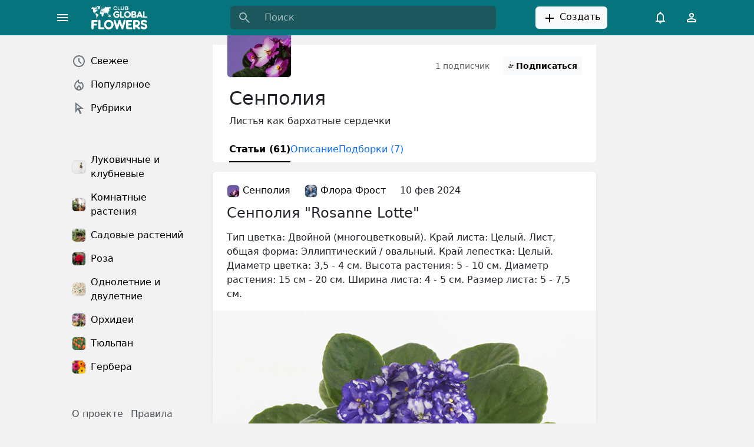

--- FILE ---
content_type: text/html; charset=UTF-8
request_url: https://club.global.flowers/saintpaulia
body_size: 14022
content:
<!DOCTYPE html>
<html lang="ru">
<head>
    <title>Сенполия — рубрика Global Flowers Club</title>
    <meta name="viewport" content="width=device-width, initial-scale=1">
    <link rel="apple-touch-icon" sizes="180x180" href="/apple-touch-icon.png">
    <link rel="icon" type="image/png" sizes="32x32" href="/favicon-32x32.png">
    <link rel="icon" type="image/png" sizes="16x16" href="/favicon-16x16.png">
    <link rel="manifest" href="/site.webmanifest">
    <link rel="mask-icon" href="/safari-pinned-tab.svg" color="#06747c">
    <meta name="msapplication-TileColor" content="#06747c">
    <meta name="theme-color" content="#ffffff">
    <meta http-equiv="Content-Type" content="text/html; charset=UTF-8" />
<meta name="description" content="Листья как бархатные сердечки" />
<link rel="canonical" href="https://club.global.flowers/saintpaulia" />
<link href="/bitrix/cache/css/s1/main/template_e7fe24de9fd04ec0d336c8c2d5a651f5/template_e7fe24de9fd04ec0d336c8c2d5a651f5_v1.css?1738688654180041" type="text/css"  data-template-style="true" rel="stylesheet" />
<script type="module" crossorigin src="/dist/assets/index-9de726d6.js"></script>



        <!-- Yandex.RTB -->
    <script data-skip-moving="true">window.yaContextCb=window.yaContextCb||[]</script>
    <script data-skip-moving="true" src="https://yandex.ru/ads/system/context.js" async></script>
</head>
<body>
        <div v-scope='App({"site":"s1","language":"ru"})' @vue:mounted="loadData">
        <header class="sticky-top">
            <div class="container">
                <div class="row align-items-center">
                    <div class="col-auto">
                        <button type="button" class="btn d-none d-lg-block" title="Меню" @click="toggleDesktopSidebar();">
                            <svg xmlns="http://www.w3.org/2000/svg" fill="white" height="24" viewBox="0 -960 960 960" width="24"><path d="M120-240v-80h720v80H120Zm0-200v-80h720v80H120Zm0-200v-80h720v80H120Z"/></svg>
                        </button>
                        <button type="button" class="btn d-lg-none" title="Меню" @click="toggleMobileSidebar();">
                            <svg xmlns="http://www.w3.org/2000/svg" fill="white" height="24" viewBox="0 -960 960 960" width="24"><path d="M120-240v-80h720v80H120Zm0-200v-80h720v80H120Zm0-200v-80h720v80H120Z"/></svg>
                        </button>
                    </div>
                    <div class="col col-lg-auto">
                        <a class="navbar-brand p-0 me-0 me-lg-2 d-block" style="width: 110px" href="/" aria-label="Global Flowers Club">
                            <img src="/dist/assets/logo-889aaa63.png" width="96" height="40" alt="logo" />
                        </a>
                    </div>
                    <div class="col-lg-5 offset-1 d-none d-lg-block">
                        <div v-scope="Search()"></div>
                    </div>
                    <div class="col text-center d-none d-lg-block">
                        <button type="button" onclick="ym(96569903,'reachGoal','ruCreate')" class="btn btn-light">
                            <svg class="align-text-top" xmlns="http://www.w3.org/2000/svg" height="24" viewBox="0 -960 960 960" width="24"><path d="M440-440H200v-80h240v-240h80v240h240v80H520v240h-80v-240Z"/></svg>
                            Создать                        </button>
                    </div>
                    <div class="col-auto d-none d-lg-block">
                        <button type="button" class="btn" title="Уведомления">
                            <svg xmlns="http://www.w3.org/2000/svg" fill="white" height="24" viewBox="0 -960 960 960" width="24"><path d="M160-200v-80h80v-280q0-83 50-147.5T420-792v-28q0-25 17.5-42.5T480-880q25 0 42.5 17.5T540-820v28q80 20 130 84.5T720-560v280h80v80H160Zm320-300Zm0 420q-33 0-56.5-23.5T400-160h160q0 33-23.5 56.5T480-80ZM320-280h320v-280q0-66-47-113t-113-47q-66 0-113 47t-47 113v280Z"/></svg>
                        </button>
                        <button @click="openDialog('#authDialog');" onclick="ym(96569903,'reachGoal','ruLogin')" type="button" class="btn" title="Личный кабинет">
                            <svg xmlns="http://www.w3.org/2000/svg" fill="white" height="24" viewBox="0 -960 960 960" width="24"><path d="M480-480q-66 0-113-47t-47-113q0-66 47-113t113-47q66 0 113 47t47 113q0 66-47 113t-113 47ZM160-160v-112q0-34 17.5-62.5T224-378q62-31 126-46.5T480-440q66 0 130 15.5T736-378q29 15 46.5 43.5T800-272v112H160Zm80-80h480v-32q0-11-5.5-20T700-306q-54-27-109-40.5T480-360q-56 0-111 13.5T260-306q-9 5-14.5 14t-5.5 20v32Zm240-320q33 0 56.5-23.5T560-640q0-33-23.5-56.5T480-720q-33 0-56.5 23.5T400-640q0 33 23.5 56.5T480-560Zm0-80Zm0 400Z"/></svg>
                        </button>
                    </div>
                    <div class="col-auto d-block d-lg-none">
                        <button @click="toggleMobileSearch()" type="submit" class="btn" title="Поиск">
                            <svg xmlns="http://www.w3.org/2000/svg" fill="white" height="24" viewBox="0 -960 960 960" width="24"><path d="M784-120 532-372q-30 24-69 38t-83 14q-109 0-184.5-75.5T120-580q0-109 75.5-184.5T380-840q109 0 184.5 75.5T640-580q0 44-14 83t-38 69l252 252-56 56ZM380-400q75 0 127.5-52.5T560-580q0-75-52.5-127.5T380-760q-75 0-127.5 52.5T200-580q0 75 52.5 127.5T380-400Z"/></svg>
                        </button>
                    </div>
                </div>
            </div>
            <div v-if="!isMobileSearchHide" class="container pt-4 d-lg-none">
                <div v-scope="Search()"></div>
            </div>
        </header>
        <main>
            <div class="container-md">
                <div class="row g-0">
                    <div class="d-none d-lg-block col-lg-3">
                        <div v-if="!isDesktopSidebarHide" class="p-4 pe-2 me-2 d-flex flex-column sticky-top overflow-y-auto vh-sidebar z-1">
                            <div v-scope='MenuMain([{"href":"\/new","text":"Свежее","active":false,"icon":"\/dist\/assets\/icon-69aea351.svg#menu-main-new","icontype":"svg","css":null,"hash":"a8062d175f8a3a334172b2311c4f85ce"},{"href":"\/popular","text":"Популярное","active":false,"icon":"\/dist\/assets\/icon-69aea351.svg#menu-main-popular","icontype":"svg","css":null,"hash":"62554f568f0dc8833b42477eab3fde11"},{"href":"\/rubrics","text":"Рубрики","active":false,"icon":"\/dist\/assets\/icon-69aea351.svg#menu-main-rubrics","icontype":"svg","css":null,"hash":"2d77a4b958cac8853aba48c61866c78a"}])' class="nav flex-column nav-pills mb-5 me-xxl-4"></div>                            <div v-scope='MenuMain([{"href":"\/lukovichnye-klubnevye-rasteniya","text":"Луковичные и клубневые","active":false,"icon":"\/upload\/resize_cache\/iblock\/c5e\/g6ja8ej5u841b1glgywwwbejm2ta9bdj\/108_108_2\/bulbous_and_tuberous.webp","icontype":"img","css":null,"hash":"f5a195debb62c1a606cd3e4af80bff79"},{"href":"\/indoor-plants","text":"Комнатные растения","active":false,"icon":"\/upload\/resize_cache\/iblock\/411\/8uf2qudxcax6dveg872k2qt4n379npwf\/108_108_2\/indoor_plants.webp","icontype":"img","css":null,"hash":"af7ccaf206d1bc0bc4888763bb6af299"},{"href":"\/sadovye-rasteniy","text":"Садовые растений","active":false,"icon":"\/upload\/resize_cache\/iblock\/4a3\/2wkit3igaw8yze0lbpp7ruy811h7o17z\/108_108_2\/garden_plants.webp","icontype":"img","css":null,"hash":"261add6af9c4bfadbfa3ebe60ac5cc55"},{"href":"\/rosa","text":"Роза","active":false,"icon":"\/upload\/resize_cache\/iblock\/c1c\/d50lb2hb20rdxqj8lezomlttesi8191n\/108_108_2\/rose.webp","icontype":"img","css":null,"hash":"b8d482b0b56c71f1f85b851a5ab83b18"},{"href":"\/odnoletnie-i-dvuletnie-rasteniya","text":"Однолетние и двулетние","active":false,"icon":"\/upload\/resize_cache\/iblock\/10d\/pexkhcdgutjj8swaa480ol0lzrjx1u45\/108_108_2\/odnoletnie_i_dvuletnie.webp","icontype":"img","css":null,"hash":"a139f1db4fa59c0a0c634632deb328a9"},{"href":"\/orchids","text":"Орхидеи","active":false,"icon":"\/upload\/resize_cache\/iblock\/e64\/huhlkqosyz24975ryk7cqtdyyk2d2j87\/108_108_2\/orchids.webp","icontype":"img","css":null,"hash":"a8b7e9f6a54876a47c12f3f79c73a2b7"},{"href":"\/tulipa","text":"Тюльпан","active":false,"icon":"\/upload\/resize_cache\/iblock\/eb5\/zye36zetct2rydrr35f2275xf2rr9q9d\/108_108_2\/tulips.webp","icontype":"img","css":null,"hash":"6fa6bf1a1296a7d39740ec4395fb4d46"},{"href":"\/gerbera","text":"Гербера","active":false,"icon":"\/upload\/resize_cache\/iblock\/bde\/2c8tuymhxmmee84upl5fsg50zgt5loky\/108_108_2\/Gerbera.webp","icontype":"img","css":null,"hash":"d04153c8b26e0052750ef94e4720d65b"}])' class="nav flex-column nav-pills mb-5 me-xxl-4"></div>                            <div v-scope='MenuInfo([{"href":"\/globalflowers\/about","text":"О проекте","active":false,"hash":"7984e3818e8c0381638c08525741400d"},{"href":"\/globalflowers\/rules","text":"Правила","active":false,"hash":"3b92da8179e88cee39cd923d95325fe2"}])' class="pb-5 ps-3"></div>                                                        <div v-scope='MenuInfo([{"href":"\/","active":true,"title":"Русский","text":"\u003Csvg class=\u0022align-text-top\u0022 height=\u002218\u0022 width=\u002224\u0022\u003E\u003Cuse href=\u0022\/dist\/assets\/icon-69aea351.svg#flag-ru\u0022\u003E\u003C\/use\u003E\u003C\/svg\u003E"},{"href":"\/en\/","active":false,"title":"English","text":"\u003Csvg class=\u0022align-text-top\u0022 height=\u002218\u0022 width=\u002224\u0022\u003E\u003Cuse href=\u0022\/dist\/assets\/icon-69aea351.svg#flag-us\u0022\u003E\u003C\/use\u003E\u003C\/svg\u003E"}])' class="pb-5 ps-3"></div>
                                                                                </div>
                    </div>
                                        <div class="col-12 col-lg-9 col-xl-7 col-xxl-6 py-3">
                                                <!--div class="bg-white rounded p-4 adv mb-4"></div--><div class="bg-white rounded-bottom" v-scope='RubricDetail()'>
    <div class="rounded-top" style="aspect-ratio: 640 / 100; background-color: #E5BE6C"></div>
    <div class="row px-4 pb-3 py-3 align-items-center">
        <div class="col">
            <img
                src="/upload/resize_cache/iblock/d44/4yyclgbizlwpq75b043lbvwj27bparbc/108_108_2/senpoliya.webp"
                srcset="[data-uri] 100w"
                sizes="100vw"
                data-srcset="/upload/resize_cache/iblock/d44/4yyclgbizlwpq75b043lbvwj27bparbc/108_108_2/senpoliya.webp 100w"
                class="lazy-load border rounded"
                alt=""
                width="110"
                height="110"
                style="margin-top: -70px;"
            >
        </div>
                <div class="col-auto">
            <div class="text-body-secondary"><small>1 подписчик</small></div>
        </div>
                <div class="col-auto col-lg-3" v-scope="RubricSubscribeButton(2592)"></div>
    </div>
    <div class="row px-4">
        <div class="col px-3">
            <h1>Сенполия</h1>
                        <p>Листья как бархатные сердечки</p>
                                            </div>
    </div>
    <div class="row px-4 rounded-bottom">
        <div class="col-12 px-3">
            <ul class="nav nav-underline">
                <li class="nav-item">
                                        <a class="nav-link active" href="/saintpaulia">Статьи (61)</a>
                                    </li>
                <li class="nav-item">
                                        <a class="nav-link" href="/saintpaulia/description">Описание</a>
                                    </li>
                <li class="nav-item">
                                        <a class="nav-link" href="/saintpaulia/sets">Подборки (7)</a>
                                    </li>
            </ul>
        </div>
    </div>
</div>
<template id="templateRubricSubscribeButton">
    <button v-if="!isSubscribe()" @click="create()" type="button" class="btn btn-light btn-sm fw-semibold d-flex align-items-center w-100">
        <svg class="pe-1" height="24" width="24"><use href="/dist/assets/icon-69aea351.svg#subscribe"/></svg>
        <span class="d-none d-lg-block m-auto">Подписаться</span>
    </button>
    <button v-if="isSubscribe() && isHover" @click="remove()" @mouseleave="isHover = false" type="button" class="btn btn-light btn-sm fw-semibold d-flex align-items-center w-100">
        <svg class="pe-1" height="24" width="24" fill="#e52e3a"><use href="/dist/assets/icon-69aea351.svg#unsubscibe"/></svg>
        <span class="d-none d-lg-block m-auto">Отписаться</span>
    </button>
    <button v-if="isSubscribe() && !isHover" @click="remove()" @mouseover="isHover = true" type="button" class="btn btn-light btn-sm fw-semibold d-flex align-items-center w-100">
        <svg class="pe-1" height="24" width="24" fill="#2ea83a"><use href="/dist/assets/icon-69aea351.svg#subscribed"/></svg>
        <span class="d-none d-lg-block m-auto">Подписан</span>
    </button>
</template><div class="bg-white rounded pt-2 pb-4 shadow-sm my-3">
    <div class="row px-4 align-items-center">
                <div class="col-auto">
            <a href="/saintpaulia" class="link-body-emphasis link-underline-opacity-0 lh-48">
                <img
                    src="/upload/resize_cache/iblock/d44/4yyclgbizlwpq75b043lbvwj27bparbc/108_108_2/senpoliya.webp"
                    srcset="[data-uri]"
                    sizes="100vw"
                    data-srcset="/upload/resize_cache/iblock/d44/4yyclgbizlwpq75b043lbvwj27bparbc/108_108_2/senpoliya.webp 100w"
                    class="img-fluid lazy-load border rounded"
                    width="22"
                    height="22"
                    alt="icon"
                >
                Сенполия            </a>
        </div>
                        <div class="col-auto">
            <a href="/u/3" rel="author" class="link-body-emphasis link-underline-opacity-0 lh-48">
                <img
                    src="/upload/resize_cache/main/662/5rkk9kzlpfvppka02qci1j03pwbp45oq/108_108_2/FloraFrost.webp"
                    srcset="[data-uri]"
                    sizes="100vw"
                    data-srcset="/upload/resize_cache/main/662/5rkk9kzlpfvppka02qci1j03pwbp45oq/108_108_2/FloraFrost.webp 100w"
                    class="img-fluid lazy-load border rounded"
                    width="22"
                    height="22"
                    alt="icon"
                >
                Флора Фрост            </a>
        </div>
                <div class="col-auto" title="10.02.2024 15:56"><time datetime="10.02.2024 15:56" class="lh-48">10 фев 2024</time></div>
    </div>
        <div class="position-relative">
        <div class="row px-4">
            <div class="col-12 mb-2">
                <div class="h2">Сенполия "Rosanne Lotte"</div>
            </div>
            <div class="col-12">Тип цветка: Двойной (многоцветковый). Край листа: Целый. Лист, общая форма: Эллиптический / овальный. Край лепестка: Целый. Диаметр цветка: 3,5 - 4 см. Высота растения: 5 - 10 см. Диаметр растения: 15 см - 20 см. Ширина листа: 4 - 5 см. Размер листа: 5 - 7,5 см.</div>
        </div>
                    <img
                src="/upload/iblock/cf5/n688337vx6mtcbfo8543y0pw23c2uua1/121244.webp"
                srcset="[data-uri] 100w"
                sizes="100vw"
                data-srcset="/upload/iblock/cf5/n688337vx6mtcbfo8543y0pw23c2uua1/121244.webp 100w"
                class="img-fluid w-100 lazy-load mt-3"
                width="648"
                height="486"
                alt="post image"
            >
                <a href="/saintpaulia/47628-senpoliya-rosanne-lotte" title="Сенполия "Rosanne Lotte"" class="link link-body-emphasis link-underline-opacity-0 position-absolute w-100 h-100 top-0 start-0"></a>
    </div>
            <div v-scope='PostCounters({"views":1786,"hits":51})' class="px-4 pt-3"></div>
            <div v-scope='PostButtons({"id":47628,"url":"\/saintpaulia\/47628-senpoliya-rosanne-lotte","cnt":{"like":0,"comment":0,"repost":0,"bookmark":0},"disable":{"LIKE":false,"COMMENT":false,"REPOST":false,"BOOKMARK":false,"RUBRIC":false,"AUTHOR":false,"STATISTIC":false,"RECOMMENDATION":false}})' class="px-4 pt-3"></div>
    </div><div id="yandex_rtb_R-A-6891367-2-1"></div><div class="bg-white rounded pt-2 pb-4 shadow-sm my-3">
    <div class="row px-4 align-items-center">
                <div class="col-auto">
            <a href="/saintpaulia" class="link-body-emphasis link-underline-opacity-0 lh-48">
                <img
                    src="/upload/resize_cache/iblock/d44/4yyclgbizlwpq75b043lbvwj27bparbc/108_108_2/senpoliya.webp"
                    srcset="[data-uri]"
                    sizes="100vw"
                    data-srcset="/upload/resize_cache/iblock/d44/4yyclgbizlwpq75b043lbvwj27bparbc/108_108_2/senpoliya.webp 100w"
                    class="img-fluid lazy-load border rounded"
                    width="22"
                    height="22"
                    alt="icon"
                >
                Сенполия            </a>
        </div>
                        <div class="col-auto">
            <a href="/u/3" rel="author" class="link-body-emphasis link-underline-opacity-0 lh-48">
                <img
                    src="/upload/resize_cache/main/662/5rkk9kzlpfvppka02qci1j03pwbp45oq/108_108_2/FloraFrost.webp"
                    srcset="[data-uri]"
                    sizes="100vw"
                    data-srcset="/upload/resize_cache/main/662/5rkk9kzlpfvppka02qci1j03pwbp45oq/108_108_2/FloraFrost.webp 100w"
                    class="img-fluid lazy-load border rounded"
                    width="22"
                    height="22"
                    alt="icon"
                >
                Флора Фрост            </a>
        </div>
                <div class="col-auto" title="10.02.2024 15:56"><time datetime="10.02.2024 15:56" class="lh-48">10 фев 2024</time></div>
    </div>
        <div class="position-relative">
        <div class="row px-4">
            <div class="col-12 mb-2">
                <div class="h2">Сенполия "Rosanne Puck"</div>
            </div>
            <div class="col-12">Тип цветка: Двойной (многоцветковый). Край листа: Целый. Лист, общая форма: Эллиптический / овальный. Край лепестка: Целый. Диаметр цветка: 3,5 - 4 см. Высота растения: 5 - 10 см. Диаметр растения: 15 см - 20 см. Ширина листа: 4 - 5 см. Размер листа: 5 - 7,5 см.</div>
        </div>
                    <img
                src="/upload/iblock/84a/es3q1hd3ag51anm2imuq28hp4xgjudt9/121243.webp"
                srcset="[data-uri] 100w"
                sizes="100vw"
                data-srcset="/upload/iblock/84a/es3q1hd3ag51anm2imuq28hp4xgjudt9/121243.webp 100w"
                class="img-fluid w-100 lazy-load mt-3"
                width="648"
                height="486"
                alt="post image"
            >
                <a href="/saintpaulia/50775-senpoliya-rosanne-puck" title="Сенполия "Rosanne Puck"" class="link link-body-emphasis link-underline-opacity-0 position-absolute w-100 h-100 top-0 start-0"></a>
    </div>
            <div v-scope='PostCounters({"views":1621,"hits":58})' class="px-4 pt-3"></div>
            <div v-scope='PostButtons({"id":50775,"url":"\/saintpaulia\/50775-senpoliya-rosanne-puck","cnt":{"like":0,"comment":0,"repost":0,"bookmark":0},"disable":{"LIKE":false,"COMMENT":false,"REPOST":false,"BOOKMARK":false,"RUBRIC":false,"AUTHOR":false,"STATISTIC":false,"RECOMMENDATION":false}})' class="px-4 pt-3"></div>
    </div><div class="bg-white rounded pt-2 pb-4 shadow-sm my-3">
    <div class="row px-4 align-items-center">
                <div class="col-auto">
            <a href="/saintpaulia" class="link-body-emphasis link-underline-opacity-0 lh-48">
                <img
                    src="/upload/resize_cache/iblock/d44/4yyclgbizlwpq75b043lbvwj27bparbc/108_108_2/senpoliya.webp"
                    srcset="[data-uri]"
                    sizes="100vw"
                    data-srcset="/upload/resize_cache/iblock/d44/4yyclgbizlwpq75b043lbvwj27bparbc/108_108_2/senpoliya.webp 100w"
                    class="img-fluid lazy-load border rounded"
                    width="22"
                    height="22"
                    alt="icon"
                >
                Сенполия            </a>
        </div>
                        <div class="col-auto">
            <a href="/u/3" rel="author" class="link-body-emphasis link-underline-opacity-0 lh-48">
                <img
                    src="/upload/resize_cache/main/662/5rkk9kzlpfvppka02qci1j03pwbp45oq/108_108_2/FloraFrost.webp"
                    srcset="[data-uri]"
                    sizes="100vw"
                    data-srcset="/upload/resize_cache/main/662/5rkk9kzlpfvppka02qci1j03pwbp45oq/108_108_2/FloraFrost.webp 100w"
                    class="img-fluid lazy-load border rounded"
                    width="22"
                    height="22"
                    alt="icon"
                >
                Флора Фрост            </a>
        </div>
                <div class="col-auto" title="10.02.2024 15:56"><time datetime="10.02.2024 15:56" class="lh-48">10 фев 2024</time></div>
    </div>
        <div class="position-relative">
        <div class="row px-4">
            <div class="col-12 mb-2">
                <div class="h2">Сенполия "Rosanne Meike"</div>
            </div>
            <div class="col-12">Тип цветка: Двойной (многоцветковый). Край листа: Целый. Лист, общая форма: Эллиптический / овальный. Край лепестка: Целый. Диаметр цветка: 3,5 - 4 см. Высота растения: 5 - 10 см. Диаметр растения: 15 см - 20 см. Ширина листа: 4 - 5 см. Размер листа: 5 - 7,5 см.</div>
        </div>
                    <img
                src="/upload/iblock/32a/yy8kbpjku8f9huh4zmv922geiz47pvpv/121245.webp"
                srcset="[data-uri] 100w"
                sizes="100vw"
                data-srcset="/upload/iblock/32a/yy8kbpjku8f9huh4zmv922geiz47pvpv/121245.webp 100w"
                class="img-fluid w-100 lazy-load mt-3"
                width="648"
                height="486"
                alt="post image"
            >
                <a href="/saintpaulia/52827-senpoliya-rosanne-meike" title="Сенполия "Rosanne Meike"" class="link link-body-emphasis link-underline-opacity-0 position-absolute w-100 h-100 top-0 start-0"></a>
    </div>
            <div v-scope='PostCounters({"views":1785,"hits":47})' class="px-4 pt-3"></div>
            <div v-scope='PostButtons({"id":52827,"url":"\/saintpaulia\/52827-senpoliya-rosanne-meike","cnt":{"like":0,"comment":0,"repost":0,"bookmark":0},"disable":{"LIKE":false,"COMMENT":false,"REPOST":false,"BOOKMARK":false,"RUBRIC":false,"AUTHOR":false,"STATISTIC":false,"RECOMMENDATION":false}})' class="px-4 pt-3"></div>
    </div><div class="bg-white rounded pt-2 pb-4 shadow-sm my-3">
    <div class="row px-4 align-items-center">
                <div class="col-auto">
            <a href="/saintpaulia" class="link-body-emphasis link-underline-opacity-0 lh-48">
                <img
                    src="/upload/resize_cache/iblock/d44/4yyclgbizlwpq75b043lbvwj27bparbc/108_108_2/senpoliya.webp"
                    srcset="[data-uri]"
                    sizes="100vw"
                    data-srcset="/upload/resize_cache/iblock/d44/4yyclgbizlwpq75b043lbvwj27bparbc/108_108_2/senpoliya.webp 100w"
                    class="img-fluid lazy-load border rounded"
                    width="22"
                    height="22"
                    alt="icon"
                >
                Сенполия            </a>
        </div>
                        <div class="col-auto">
            <a href="/u/3" rel="author" class="link-body-emphasis link-underline-opacity-0 lh-48">
                <img
                    src="/upload/resize_cache/main/662/5rkk9kzlpfvppka02qci1j03pwbp45oq/108_108_2/FloraFrost.webp"
                    srcset="[data-uri]"
                    sizes="100vw"
                    data-srcset="/upload/resize_cache/main/662/5rkk9kzlpfvppka02qci1j03pwbp45oq/108_108_2/FloraFrost.webp 100w"
                    class="img-fluid lazy-load border rounded"
                    width="22"
                    height="22"
                    alt="icon"
                >
                Флора Фрост            </a>
        </div>
                <div class="col-auto" title="10.02.2024 15:56"><time datetime="10.02.2024 15:56" class="lh-48">10 фев 2024</time></div>
    </div>
        <div class="position-relative">
        <div class="row px-4">
            <div class="col-12 mb-2">
                <div class="h2">Сенполия "Rosanne Britt"</div>
            </div>
            <div class="col-12">Тип цветка: Двойной (многоцветковый). Край листа: Целый. Лист, общая форма: Эллиптический / овальный. Край лепестка: Целый. Диаметр цветка: 3,5 - 4 см. Высота растения: 5 - 10 см. Диаметр растения: 15 см - 20 см. Ширина листа: 4 - 5 см. Размер листа: 5 - 7,5 см.</div>
        </div>
                    <img
                src="/upload/iblock/9a3/7cjeyjlx9bk3eirn5x8g619xztfwmutc/121246.webp"
                srcset="[data-uri] 100w"
                sizes="100vw"
                data-srcset="/upload/iblock/9a3/7cjeyjlx9bk3eirn5x8g619xztfwmutc/121246.webp 100w"
                class="img-fluid w-100 lazy-load mt-3"
                width="648"
                height="486"
                alt="post image"
            >
                <a href="/saintpaulia/44766-senpoliya-rosanne-britt" title="Сенполия "Rosanne Britt"" class="link link-body-emphasis link-underline-opacity-0 position-absolute w-100 h-100 top-0 start-0"></a>
    </div>
            <div v-scope='PostCounters({"views":1621,"hits":47})' class="px-4 pt-3"></div>
            <div v-scope='PostButtons({"id":44766,"url":"\/saintpaulia\/44766-senpoliya-rosanne-britt","cnt":{"like":0,"comment":0,"repost":0,"bookmark":0},"disable":{"LIKE":false,"COMMENT":false,"REPOST":false,"BOOKMARK":false,"RUBRIC":false,"AUTHOR":false,"STATISTIC":false,"RECOMMENDATION":false}})' class="px-4 pt-3"></div>
    </div><div class="bg-white rounded pt-2 pb-4 shadow-sm my-3">
    <div class="row px-4 align-items-center">
                <div class="col-auto">
            <a href="/saintpaulia" class="link-body-emphasis link-underline-opacity-0 lh-48">
                <img
                    src="/upload/resize_cache/iblock/d44/4yyclgbizlwpq75b043lbvwj27bparbc/108_108_2/senpoliya.webp"
                    srcset="[data-uri]"
                    sizes="100vw"
                    data-srcset="/upload/resize_cache/iblock/d44/4yyclgbizlwpq75b043lbvwj27bparbc/108_108_2/senpoliya.webp 100w"
                    class="img-fluid lazy-load border rounded"
                    width="22"
                    height="22"
                    alt="icon"
                >
                Сенполия            </a>
        </div>
                        <div class="col-auto">
            <a href="/u/3" rel="author" class="link-body-emphasis link-underline-opacity-0 lh-48">
                <img
                    src="/upload/resize_cache/main/662/5rkk9kzlpfvppka02qci1j03pwbp45oq/108_108_2/FloraFrost.webp"
                    srcset="[data-uri]"
                    sizes="100vw"
                    data-srcset="/upload/resize_cache/main/662/5rkk9kzlpfvppka02qci1j03pwbp45oq/108_108_2/FloraFrost.webp 100w"
                    class="img-fluid lazy-load border rounded"
                    width="22"
                    height="22"
                    alt="icon"
                >
                Флора Фрост            </a>
        </div>
                <div class="col-auto" title="10.02.2024 15:55"><time datetime="10.02.2024 15:55" class="lh-48">10 фев 2024</time></div>
    </div>
        <div class="position-relative">
        <div class="row px-4">
            <div class="col-12 mb-2">
                <div class="h2">Сенполия "Inova Colora Lily"</div>
            </div>
            <div class="col-12">Тип цветка: Одинокий. Край листа: Целый; Эрозия. Лист, общая форма: Эллиптический / овальный. Диаметр цветка: 3,5 - 4 см. Высота растения: 5 - 10 см. Диаметр растения: 15 см - 20 см. Ширина листа: 5 - 7,5 см. Размер листа: 5 - 7,5 см.</div>
        </div>
                    <img
                src="/upload/iblock/58f/23cojygq9343xasrb4b69c3eiwhkjlgo/118013.webp"
                srcset="[data-uri] 100w"
                sizes="100vw"
                data-srcset="/upload/iblock/58f/23cojygq9343xasrb4b69c3eiwhkjlgo/118013.webp 100w"
                class="img-fluid w-100 lazy-load mt-3"
                width="648"
                height="486"
                alt="post image"
            >
                <a href="/saintpaulia/45535-senpoliya-inova-colora-lily" title="Сенполия "Inova Colora Lily"" class="link link-body-emphasis link-underline-opacity-0 position-absolute w-100 h-100 top-0 start-0"></a>
    </div>
            <div v-scope='PostCounters({"views":1776,"hits":46})' class="px-4 pt-3"></div>
            <div v-scope='PostButtons({"id":45535,"url":"\/saintpaulia\/45535-senpoliya-inova-colora-lily","cnt":{"like":0,"comment":0,"repost":0,"bookmark":0},"disable":{"LIKE":false,"COMMENT":false,"REPOST":false,"BOOKMARK":false,"RUBRIC":false,"AUTHOR":false,"STATISTIC":false,"RECOMMENDATION":false}})' class="px-4 pt-3"></div>
    </div><div id="yandex_rtb_R-A-6891367-3-1"></div><div class="bg-white rounded pt-2 pb-4 shadow-sm my-3">
    <div class="row px-4 align-items-center">
                <div class="col-auto">
            <a href="/saintpaulia" class="link-body-emphasis link-underline-opacity-0 lh-48">
                <img
                    src="/upload/resize_cache/iblock/d44/4yyclgbizlwpq75b043lbvwj27bparbc/108_108_2/senpoliya.webp"
                    srcset="[data-uri]"
                    sizes="100vw"
                    data-srcset="/upload/resize_cache/iblock/d44/4yyclgbizlwpq75b043lbvwj27bparbc/108_108_2/senpoliya.webp 100w"
                    class="img-fluid lazy-load border rounded"
                    width="22"
                    height="22"
                    alt="icon"
                >
                Сенполия            </a>
        </div>
                        <div class="col-auto">
            <a href="/u/3" rel="author" class="link-body-emphasis link-underline-opacity-0 lh-48">
                <img
                    src="/upload/resize_cache/main/662/5rkk9kzlpfvppka02qci1j03pwbp45oq/108_108_2/FloraFrost.webp"
                    srcset="[data-uri]"
                    sizes="100vw"
                    data-srcset="/upload/resize_cache/main/662/5rkk9kzlpfvppka02qci1j03pwbp45oq/108_108_2/FloraFrost.webp 100w"
                    class="img-fluid lazy-load border rounded"
                    width="22"
                    height="22"
                    alt="icon"
                >
                Флора Фрост            </a>
        </div>
                <div class="col-auto" title="10.02.2024 15:55"><time datetime="10.02.2024 15:55" class="lh-48">10 фев 2024</time></div>
    </div>
        <div class="position-relative">
        <div class="row px-4">
            <div class="col-12 mb-2">
                <div class="h2">Сенполия "Inova Wave Pink Wave"</div>
            </div>
            <div class="col-12">Тип цветка: Двойной (многоцветковый). Край листа: Целый; Эрозия. Лист, общая форма: Эллиптический / овальный. Край лепестка: Целый. Диаметр цветка: 4 - 4,5 см. Высота растения: 5 - 10 см. Диаметр растения: 15 см - 20 см. Ширина листа: 5 - 7,5 см. Размер листа: 5 - 7,5 см.</div>
        </div>
                    <img
                src="/upload/iblock/4ed/gtf6dpbdigjdbyw04bax738ngbi4kvk3/117982.webp"
                srcset="[data-uri] 100w"
                sizes="100vw"
                data-srcset="/upload/iblock/4ed/gtf6dpbdigjdbyw04bax738ngbi4kvk3/117982.webp 100w"
                class="img-fluid w-100 lazy-load mt-3"
                width="648"
                height="486"
                alt="post image"
            >
                <a href="/saintpaulia/43687-senpoliya-inova-wave-pink-wave" title="Сенполия "Inova Wave Pink Wave"" class="link link-body-emphasis link-underline-opacity-0 position-absolute w-100 h-100 top-0 start-0"></a>
    </div>
            <div v-scope='PostCounters({"views":1624,"hits":65})' class="px-4 pt-3"></div>
            <div v-scope='PostButtons({"id":43687,"url":"\/saintpaulia\/43687-senpoliya-inova-wave-pink-wave","cnt":{"like":0,"comment":0,"repost":0,"bookmark":0},"disable":{"LIKE":false,"COMMENT":false,"REPOST":false,"BOOKMARK":false,"RUBRIC":false,"AUTHOR":false,"STATISTIC":false,"RECOMMENDATION":false}})' class="px-4 pt-3"></div>
    </div><div class="bg-white rounded pt-2 pb-4 shadow-sm my-3">
    <div class="row px-4 align-items-center">
                <div class="col-auto">
            <a href="/saintpaulia" class="link-body-emphasis link-underline-opacity-0 lh-48">
                <img
                    src="/upload/resize_cache/iblock/d44/4yyclgbizlwpq75b043lbvwj27bparbc/108_108_2/senpoliya.webp"
                    srcset="[data-uri]"
                    sizes="100vw"
                    data-srcset="/upload/resize_cache/iblock/d44/4yyclgbizlwpq75b043lbvwj27bparbc/108_108_2/senpoliya.webp 100w"
                    class="img-fluid lazy-load border rounded"
                    width="22"
                    height="22"
                    alt="icon"
                >
                Сенполия            </a>
        </div>
                        <div class="col-auto">
            <a href="/u/3" rel="author" class="link-body-emphasis link-underline-opacity-0 lh-48">
                <img
                    src="/upload/resize_cache/main/662/5rkk9kzlpfvppka02qci1j03pwbp45oq/108_108_2/FloraFrost.webp"
                    srcset="[data-uri]"
                    sizes="100vw"
                    data-srcset="/upload/resize_cache/main/662/5rkk9kzlpfvppka02qci1j03pwbp45oq/108_108_2/FloraFrost.webp 100w"
                    class="img-fluid lazy-load border rounded"
                    width="22"
                    height="22"
                    alt="icon"
                >
                Флора Фрост            </a>
        </div>
                <div class="col-auto" title="10.02.2024 15:55"><time datetime="10.02.2024 15:55" class="lh-48">10 фев 2024</time></div>
    </div>
        <div class="position-relative">
        <div class="row px-4">
            <div class="col-12 mb-2">
                <div class="h2">Сенполия "Inova Wave Lila Wave"</div>
            </div>
            <div class="col-12">Тип цветка: Двойной (многоцветковый). Край листа: Целый; Эрозия. Лист, общая форма: Эллиптический / овальный. Край лепестка: Целый. Диаметр цветка: 3,5 - 4 см. Высота растения: 5 - 10 см. Диаметр растения: 15 см - 20 см. Ширина листа: 4 - 5 см. Размер листа: 4 - 5 см.</div>
        </div>
                    <img
                src="/upload/iblock/dd7/2p41inanyz5s5x4vogi4t3jdvdsrdsit/117981.webp"
                srcset="[data-uri] 100w"
                sizes="100vw"
                data-srcset="/upload/iblock/dd7/2p41inanyz5s5x4vogi4t3jdvdsrdsit/117981.webp 100w"
                class="img-fluid w-100 lazy-load mt-3"
                width="648"
                height="486"
                alt="post image"
            >
                <a href="/saintpaulia/47056-senpoliya-inova-wave-lila-wave" title="Сенполия "Inova Wave Lila Wave"" class="link link-body-emphasis link-underline-opacity-0 position-absolute w-100 h-100 top-0 start-0"></a>
    </div>
            <div v-scope='PostCounters({"views":1774,"hits":46})' class="px-4 pt-3"></div>
            <div v-scope='PostButtons({"id":47056,"url":"\/saintpaulia\/47056-senpoliya-inova-wave-lila-wave","cnt":{"like":0,"comment":0,"repost":0,"bookmark":0},"disable":{"LIKE":false,"COMMENT":false,"REPOST":false,"BOOKMARK":false,"RUBRIC":false,"AUTHOR":false,"STATISTIC":false,"RECOMMENDATION":false}})' class="px-4 pt-3"></div>
    </div><div class="bg-white rounded pt-2 pb-4 shadow-sm my-3">
    <div class="row px-4 align-items-center">
                <div class="col-auto">
            <a href="/saintpaulia" class="link-body-emphasis link-underline-opacity-0 lh-48">
                <img
                    src="/upload/resize_cache/iblock/d44/4yyclgbizlwpq75b043lbvwj27bparbc/108_108_2/senpoliya.webp"
                    srcset="[data-uri]"
                    sizes="100vw"
                    data-srcset="/upload/resize_cache/iblock/d44/4yyclgbizlwpq75b043lbvwj27bparbc/108_108_2/senpoliya.webp 100w"
                    class="img-fluid lazy-load border rounded"
                    width="22"
                    height="22"
                    alt="icon"
                >
                Сенполия            </a>
        </div>
                        <div class="col-auto">
            <a href="/u/3" rel="author" class="link-body-emphasis link-underline-opacity-0 lh-48">
                <img
                    src="/upload/resize_cache/main/662/5rkk9kzlpfvppka02qci1j03pwbp45oq/108_108_2/FloraFrost.webp"
                    srcset="[data-uri]"
                    sizes="100vw"
                    data-srcset="/upload/resize_cache/main/662/5rkk9kzlpfvppka02qci1j03pwbp45oq/108_108_2/FloraFrost.webp 100w"
                    class="img-fluid lazy-load border rounded"
                    width="22"
                    height="22"
                    alt="icon"
                >
                Флора Фрост            </a>
        </div>
                <div class="col-auto" title="10.02.2024 15:55"><time datetime="10.02.2024 15:55" class="lh-48">10 фев 2024</time></div>
    </div>
        <div class="position-relative">
        <div class="row px-4">
            <div class="col-12 mb-2">
                <div class="h2">Сенполия "Inova Spectra Dania"</div>
            </div>
            <div class="col-12">Тип цветка: Одинокий. Край листа: Целый; Эрозия. Лист, общая форма: Эллиптический / овальный. Край лепестка: Целый. Диаметр цветка: 4,5 - 5 см. Высота растения: 10 - 20 см. Диаметр растения: 20 см - 25 см. Ширина листа: 5 - 7,5 см. Размер листа: 5 - 7,5 см.</div>
        </div>
                    <img
                src="/upload/iblock/214/vbbuuf8oi9g6pa1qnlr3xzdsaha0n4j2/117368.webp"
                srcset="[data-uri] 100w"
                sizes="100vw"
                data-srcset="/upload/iblock/214/vbbuuf8oi9g6pa1qnlr3xzdsaha0n4j2/117368.webp 100w"
                class="img-fluid w-100 lazy-load mt-3"
                width="648"
                height="486"
                alt="post image"
            >
                <a href="/saintpaulia/37608-senpoliya-inova-spectra-dania" title="Сенполия "Inova Spectra Dania"" class="link link-body-emphasis link-underline-opacity-0 position-absolute w-100 h-100 top-0 start-0"></a>
    </div>
            <div v-scope='PostCounters({"views":1777,"hits":48})' class="px-4 pt-3"></div>
            <div v-scope='PostButtons({"id":37608,"url":"\/saintpaulia\/37608-senpoliya-inova-spectra-dania","cnt":{"like":0,"comment":0,"repost":0,"bookmark":0},"disable":{"LIKE":false,"COMMENT":false,"REPOST":false,"BOOKMARK":false,"RUBRIC":false,"AUTHOR":false,"STATISTIC":false,"RECOMMENDATION":false}})' class="px-4 pt-3"></div>
    </div><div class="bg-white rounded pt-2 pb-4 shadow-sm my-3">
    <div class="row px-4 align-items-center">
                <div class="col-auto">
            <a href="/saintpaulia" class="link-body-emphasis link-underline-opacity-0 lh-48">
                <img
                    src="/upload/resize_cache/iblock/d44/4yyclgbizlwpq75b043lbvwj27bparbc/108_108_2/senpoliya.webp"
                    srcset="[data-uri]"
                    sizes="100vw"
                    data-srcset="/upload/resize_cache/iblock/d44/4yyclgbizlwpq75b043lbvwj27bparbc/108_108_2/senpoliya.webp 100w"
                    class="img-fluid lazy-load border rounded"
                    width="22"
                    height="22"
                    alt="icon"
                >
                Сенполия            </a>
        </div>
                        <div class="col-auto">
            <a href="/u/3" rel="author" class="link-body-emphasis link-underline-opacity-0 lh-48">
                <img
                    src="/upload/resize_cache/main/662/5rkk9kzlpfvppka02qci1j03pwbp45oq/108_108_2/FloraFrost.webp"
                    srcset="[data-uri]"
                    sizes="100vw"
                    data-srcset="/upload/resize_cache/main/662/5rkk9kzlpfvppka02qci1j03pwbp45oq/108_108_2/FloraFrost.webp 100w"
                    class="img-fluid lazy-load border rounded"
                    width="22"
                    height="22"
                    alt="icon"
                >
                Флора Фрост            </a>
        </div>
                <div class="col-auto" title="10.02.2024 15:55"><time datetime="10.02.2024 15:55" class="lh-48">10 фев 2024</time></div>
    </div>
        <div class="position-relative">
        <div class="row px-4">
            <div class="col-12 mb-2">
                <div class="h2">Сенполия "Inova Spectra Top"</div>
            </div>
            <div class="col-12">Тип цветка: Одинокий. Край листа: Целый; Эрозия. Лист, общая форма: Овальный / эллиптический. Край лепестка: Целый. Диаметр цветка: 4 - 4,5 см. Высота растения: 5 - 10 см. Диаметр растения: 20 см - 25 см. Ширина листа: 5 - 7,5 см. Размер листа: 5 - 7,5 см.</div>
        </div>
                    <img
                src="/upload/iblock/4ae/5dgs0dop32t5r23t3pjhk2ky1i692zbg/117054.webp"
                srcset="[data-uri] 100w"
                sizes="100vw"
                data-srcset="/upload/iblock/4ae/5dgs0dop32t5r23t3pjhk2ky1i692zbg/117054.webp 100w"
                class="img-fluid w-100 lazy-load mt-3"
                width="648"
                height="486"
                alt="post image"
            >
                <a href="/saintpaulia/48734-senpoliya-inova-spectra-top" title="Сенполия "Inova Spectra Top"" class="link link-body-emphasis link-underline-opacity-0 position-absolute w-100 h-100 top-0 start-0"></a>
    </div>
            <div v-scope='PostCounters({"views":1789,"hits":59})' class="px-4 pt-3"></div>
            <div v-scope='PostButtons({"id":48734,"url":"\/saintpaulia\/48734-senpoliya-inova-spectra-top","cnt":{"like":0,"comment":0,"repost":0,"bookmark":0},"disable":{"LIKE":false,"COMMENT":false,"REPOST":false,"BOOKMARK":false,"RUBRIC":false,"AUTHOR":false,"STATISTIC":false,"RECOMMENDATION":false}})' class="px-4 pt-3"></div>
    </div>    <div v-scope='PostLoadMore({"nextPageUri":"\/saintpaulia?page=7"})' @vue:mounted="init"></div>
                            </div>
                                                <div class="d-none d-xl-block col-xl-2 col-xxl-3">
                            <div class="p-4 sticky-top" style="top: 60px;">
                                <div id="yandex_rtb_R-A-6891367-1"></div>
                            </div>
                        </div>
                                            </div>
                </div>
            </main>
                        <dialog v-scope='Authorization({"backUrl":"\/saintpaulia"})' id="authDialog" inert loading>
                <div class="overflow-auto">
                    <div class="d-flex">
                        <div class="d-none d-md-flex flex-shrink-1" style="background: #06747c;">
                            <div class="sticky-top p-5">
                                <img src="/dist/assets/logo-889aaa63.png" width="96" height="40" alt="logo" />
                            </div>
                        </div>
                        <div class="p-5">
                            <div class="d-flex flex-column">
                                <div class="h2">Авторизация</div>
                                <div>Вы сможете комментировать статьи, сохранять материалы и настраивать свою ленту</div>
                                <div class="pt-4 pb-5">
                                    <button @click="signInWithVkId('51866173', 'https://club.global.flowers')" type="button" class="btn btn-primary w-100 my-1" style="background: #0077FF;">Войти через VK ID</button>
                                    <button @click="signInWithYaId('3068d3ea17f349769f268a77bcca2442', 'https://club.global.flowers')" type="button" class="btn btn-primary w-100 my-1" style="background: #FC3F1D;">Войти через Яндекс ID</button>
                                </div>
                                <div class="mt-auto">
                                    <span @click="followTheLink('/globalflowers/rules')" type="button" class="link-primary link-underline-opacity-0">Условия использования</span>
                                </div>
                            </div>
                        </div>
                    </div>
                </div>
            </dialog>
                        <div class="offcanvas offcanvas-start w-auto" :class="{'show': !isMobileSidebarHide}" tabindex="-1">
                <div class="offcanvas-header">
                    <div class="offcanvas-title">
                        <img src="/dist/assets/logo-889aaa63.png" width="96" height="40" alt="logo" class="ms-3" style="filter: brightness(0.4);" />
                    </div>
                    <button type="button" class="btn-close" @click="isMobileSidebarHide = true"></button>
                </div>
                <div class="offcanvas-body me-2">
                    <div v-scope='MenuMain([{"href":"\/new","text":"Свежее","active":false,"icon":"\/dist\/assets\/icon-69aea351.svg#menu-main-new","icontype":"svg","css":null,"hash":"a8062d175f8a3a334172b2311c4f85ce"},{"href":"\/popular","text":"Популярное","active":false,"icon":"\/dist\/assets\/icon-69aea351.svg#menu-main-popular","icontype":"svg","css":null,"hash":"62554f568f0dc8833b42477eab3fde11"},{"href":"\/rubrics","text":"Рубрики","active":false,"icon":"\/dist\/assets\/icon-69aea351.svg#menu-main-rubrics","icontype":"svg","css":null,"hash":"2d77a4b958cac8853aba48c61866c78a"}])' class="nav flex-column nav-pills mb-5 me-xxl-4"></div>                    <div v-scope='MenuMain([{"href":"\/lukovichnye-klubnevye-rasteniya","text":"Луковичные и клубневые","active":false,"icon":"\/upload\/resize_cache\/iblock\/c5e\/g6ja8ej5u841b1glgywwwbejm2ta9bdj\/108_108_2\/bulbous_and_tuberous.webp","icontype":"img","css":null,"hash":"f5a195debb62c1a606cd3e4af80bff79"},{"href":"\/indoor-plants","text":"Комнатные растения","active":false,"icon":"\/upload\/resize_cache\/iblock\/411\/8uf2qudxcax6dveg872k2qt4n379npwf\/108_108_2\/indoor_plants.webp","icontype":"img","css":null,"hash":"af7ccaf206d1bc0bc4888763bb6af299"},{"href":"\/sadovye-rasteniy","text":"Садовые растений","active":false,"icon":"\/upload\/resize_cache\/iblock\/4a3\/2wkit3igaw8yze0lbpp7ruy811h7o17z\/108_108_2\/garden_plants.webp","icontype":"img","css":null,"hash":"261add6af9c4bfadbfa3ebe60ac5cc55"},{"href":"\/rosa","text":"Роза","active":false,"icon":"\/upload\/resize_cache\/iblock\/c1c\/d50lb2hb20rdxqj8lezomlttesi8191n\/108_108_2\/rose.webp","icontype":"img","css":null,"hash":"b8d482b0b56c71f1f85b851a5ab83b18"},{"href":"\/odnoletnie-i-dvuletnie-rasteniya","text":"Однолетние и двулетние","active":false,"icon":"\/upload\/resize_cache\/iblock\/10d\/pexkhcdgutjj8swaa480ol0lzrjx1u45\/108_108_2\/odnoletnie_i_dvuletnie.webp","icontype":"img","css":null,"hash":"a139f1db4fa59c0a0c634632deb328a9"},{"href":"\/orchids","text":"Орхидеи","active":false,"icon":"\/upload\/resize_cache\/iblock\/e64\/huhlkqosyz24975ryk7cqtdyyk2d2j87\/108_108_2\/orchids.webp","icontype":"img","css":null,"hash":"a8b7e9f6a54876a47c12f3f79c73a2b7"},{"href":"\/tulipa","text":"Тюльпан","active":false,"icon":"\/upload\/resize_cache\/iblock\/eb5\/zye36zetct2rydrr35f2275xf2rr9q9d\/108_108_2\/tulips.webp","icontype":"img","css":null,"hash":"6fa6bf1a1296a7d39740ec4395fb4d46"},{"href":"\/gerbera","text":"Гербера","active":false,"icon":"\/upload\/resize_cache\/iblock\/bde\/2c8tuymhxmmee84upl5fsg50zgt5loky\/108_108_2\/Gerbera.webp","icontype":"img","css":null,"hash":"d04153c8b26e0052750ef94e4720d65b"}])' class="nav flex-column nav-pills mb-5 me-xxl-4"></div>                    <div v-scope='MenuInfo([{"href":"\/globalflowers\/about","text":"О проекте","active":false,"hash":"7984e3818e8c0381638c08525741400d"},{"href":"\/globalflowers\/rules","text":"Правила","active":false,"hash":"3b92da8179e88cee39cd923d95325fe2"}])' class="pb-5 ps-3"></div>                                        <div v-scope='MenuInfo([{"href":"\/","active":true,"title":"Русский","text":"\u003Csvg class=\u0022align-text-top\u0022 height=\u002218\u0022 width=\u002224\u0022\u003E\u003Cuse href=\u0022\/dist\/assets\/icon-69aea351.svg#flag-ru\u0022\u003E\u003C\/use\u003E\u003C\/svg\u003E"},{"href":"\/en\/","active":false,"title":"English","text":"\u003Csvg class=\u0022align-text-top\u0022 height=\u002218\u0022 width=\u002224\u0022\u003E\u003Cuse href=\u0022\/dist\/assets\/icon-69aea351.svg#flag-us\u0022\u003E\u003C\/use\u003E\u003C\/svg\u003E"}])' class="pb-5 ps-3"></div>
                </div>
            </div>
            <div v-if="!isMobileSidebarHide" @click="isMobileSidebarHide = true" class="offcanvas-backdrop fade show"></div>
        </div>
        <template id="templateMenuMain">
    <a v-for="item in items" :key="item.hash" :href="item.href" class="nav-link link-body-emphasis d-flex align-items-center" :class="[{'active': item.active}, item.css]">
        <svg v-if="item.icontype === 'svg' && item.icon" class="align-text-top" height="24" width="24" fill="#6C757D">
            <use :href="item.icon"></use>
        </svg>
        <img v-if="item.icontype === 'img' && item.icon" :src="item.icon" alt="icon" width="24" height="24" class="rounded border">
        <span class="ms-2">{{ item.text }}</span>
    </a>
</template>
<template id="templateMenuInfo">
    <span v-for="item in items" :key="item.hash">
        <span v-if="item.active" class="link-secondary link-secondary-contrast link-underline-opacity-0 me-2" :title="item.title" v-html="item.text"></span>
        <a v-else :href="item.href" class="link-secondary link-secondary-contrast link-underline-opacity-0 me-2" :class="{'opacity-25': item.title}" :title="item.title" v-html="item.text"></a>
    </span>
</template>
<template id="templatePostCounters">
    <div class="post-counters text-body-secondary">
        <div class="post-counters__item d-inline-block pe-2">
            <small class="post-counters__value">{{ getViewsValue() }}</small>
            <small class="post-counters__label">{{ getViewsLabel({"one":"показ","four":"показа","five":"показов"}) }}</small>
        </div>
        <div class="post-counters__item d-inline-block px-2">
            <small class="post-counters__value">{{ getHitsValue() }}</small>
            <small class="post-counters__label">{{ getHitsLabel({"one":"просмотр","four":"просмотра","five":"просмотров"}) }}</small>
        </div>
    </div>
</template>
<template id="templatePostButtons">
    <div v-if="!disable.LIKE" v-scope="PostButtonLike(postId, getCntLike())" class="d-inline-block"></div>
    <a :href="postUrl + '#comments'" v-if="!disable.COMMENT" title="Комментарии" class="btn p-0 pe-3 text-body-secondary position-relative btn-reaction" type="button">
        <svg class="pe-1" height="22" width="22" fill="currentColor">
            <use href="/dist/assets/icon-69aea351.svg#comment"></use>
        </svg>
        <span class="fw-medium" v-if="getCntComment() > 0">{{ getCntComment() }}</span>
        <span class="fw-medium" v-else>Обсудить</span>
    </a>
    <div v-if="!disable.REPOST" v-scope="PostButtonRepost(postId, getCntRepost())" class="d-inline-block"></div>
    <div v-if="!disable.BOOKMARK" v-scope="PostButtonBookmark(postId, getCntBookmark())" class="d-inline-block"></div>
</template>
<template id="templatePostButtonLike">
    <button @click="(isLike() ? remove() : create())" :class="{'btn-like_active': isLike()}" title="Нравится" class="btn p-0 pe-3 text-body-secondary position-relative btn-reaction btn-like" type="button">
        <svg class="pe-1" height="22" width="22" fill="currentColor">
            <use v-if="!isLike()" href="/dist/assets/icon-69aea351.svg#like"></use>
            <use v-else href="/dist/assets/icon-69aea351.svg#like-fill"></use>
        </svg>
        <span v-if="cntLike" class="fw-medium">{{ cntLike }}</span>
    </button>
</template>
<template id="templatePostButtonRepost">
    <button @click="(isRepost() ? remove() : create())" :class="{'btn-reaction_active': isRepost()}" title="Сделать репост" class="btn p-0 pe-3 text-body-secondary position-relative btn-reaction" type="button">
        <svg class="pe-1" height="22" width="22" fill="currentColor">
            <use href="/dist/assets/icon-69aea351.svg#repost"></use>
        </svg>
        <span class="fw-medium" v-if="cntRepost">{{ cntRepost }}</span>
    </button>
</template>
<template id="templatePostButtonBookmark">
    <button v-if="!isBookmark()" @click="create()" title="Добавить в закладки" class="btn p-0 pe-3 text-body-secondary position-relative btn-reaction" type="button">
        <svg class="pe-1" height="22" width="22" fill="currentColor">
            <use href="/dist/assets/icon-69aea351.svg#bookmark"></use>
        </svg>
        <span class="fw-medium" v-if="cntBookmark">{{ cntBookmark }}</span>
    </button>
    <button v-else @click="remove()" title="В закладках" class="btn p-0 pe-3 text-body-secondary position-relative btn-reaction btn-reaction_active" type="button">
        <svg class="pe-1" height="22" width="22" fill="currentColor">
            <use href="/dist/assets/icon-69aea351.svg#bookmark-fill"></use>
        </svg>
        <span class="fw-medium" v-if="cntBookmark">{{ cntBookmark }}</span>
    </button>
</template>
<template id="templatePostList">
    <div v-for="post, i in posts" :key="'post' + i" class="bg-white rounded pt-2 pb-4 my-3 shadow-sm">
        <div class="row px-4 align-items-center">
            <div v-if="post.RUBRIC.ID" class="col-auto">
                <a :href="post.RUBRIC.DETAIL_PAGE_URL" class="link-body-emphasis link-underline-opacity-0 lh-48">
                    <img
                        :src="post.RUBRIC.PREVIEW_PICTURE.SRC"
                        srcset="[data-uri]"
                        sizes="100vw"
                        :data-srcset="post.RUBRIC.PREVIEW_PICTURE.SRC + ' 100w'"
                        class="img-fluid lazy-load border rounded"
                        width="22"
                        height="22"
                        alt="icon"
                    >
                    <span v-html="post.RUBRIC.NAME"></span>
                </a>
            </div>
            <div v-if="post.USER.ID" class="col-auto">
                <a :href="post.USER.DETAIL_PAGE_URL" class="link-body-emphasis link-underline-opacity-0 lh-48">
                    <img
                        v-if="post.USER.PERSONAL_PHOTO"
                        :src="post.USER.PERSONAL_PHOTO.SRC"
                        srcset="[data-uri]"
                        sizes="100vw"
                        :data-srcset="post.USER.PERSONAL_PHOTO.SRC + ' 100w'"
                        class="img-fluid lazy-load border rounded"
                        width="22"
                        height="22"
                        alt="icon"
                    >
                    <span v-html="post.USER.TITLE"></span>
                </a>
            </div>
            <div class="col-auto" :title="post.ACTIVE_FROM_X"><time :datetime="post.ACTIVE_FROM_X" class="lh-48">{{ post.ACTIVE_FROM_X_VISIBLE }}</time></div>
        </div>
        <div class="position-relative">
            <div class="row px-4">
                <div class="col-12 mb-2"><a class="h2 link-body-emphasis link-underline-opacity-0" :href="post.DETAIL_PAGE_URL" v-html="post.NAME"></a></div>
                <div class="col-12" v-html="post.PREVIEW_TEXT"></div>
            </div>
            <img
                v-if="post.PREVIEW_PICTURE.SRC"
                :src="post.PREVIEW_PICTURE.SRC"
                srcset="[data-uri] 100w"
                sizes="100vw"
                :data-srcset="post.PREVIEW_PICTURE.SRC + ' 100w'"
                class="img-fluid lazy-load mt-3"
                width="648"
                height="486"
                alt="post image"
            >
            <a :href="post.DETAIL_PAGE_URL" :title="post.NAME" class="link link-body-emphasis link-underline-opacity-0 position-absolute w-100 h-100 top-0 start-0"></a>
        </div>
        <div v-if="!post.DISABLE.STATISTIC" v-scope="PostCounters({
            views: post.COUNTER.VIEW,
            hits: post.COUNTER.HIT
        })" class="px-4 pt-3"></div>
        <div v-scope="PostButtons({
            id: post.ID,
            url: post.DETAIL_PAGE_URL,
            cnt: {
                like: post.COUNTER.LIKE,
                comment: post.COUNTER.COMMENT,
                repost: post.COUNTER.REPOST,
                bookmark: post.COUNTER.BOOKMARK,
            },
            disable: post.DISABLE
        })" class="px-4 pt-3"></div>
    </div>
    <div v-if="nextPageUri" class="bg-white rounded pt-2 pb-2 shadow-sm my-3 text-center">
        <a @click.prevent.stop="loadMore" :href="nextPageUri" class="btn btn-default w-100" type="button">
            <span v-if="isLoading" class="spinner-border spinner-border-sm" aria-hidden="true"></span>
            <span role="status">Загрузить еще...</span>
        </a>
    </div>
</template>
<template id="templateLoadMorePosts">
    <div class="bg-white rounded pt-2 pb-2 shadow-sm my-3 text-center">
        <button @click="getPosts()" type="button" class="btn btn-success btn-block">
            Загрузить еще        </button>
    </div>
</template>
<template id="templateCommentList">
    <div class="bg-white rounded px-2">
        <div class="fs-4 fw-bold pb-2">{{ getCnt() }} {{ getCntDeclension({"one":"комментарий","four":"комментария","five":"комментариев"}) }}</div>
        <div v-for="comment in comments" :key="comment.id" v-scope="CommentItem(comment)"></div>
        <div v-if="replyCommentId === 0" v-scope="CommentForm(params)" v-effect="addComment(newComment)" :class="{'mt-4': comments.length}"></div>
        <div v-else :class="{'mt-4': comments.length}">
            <div role="button" class="rounded position-relative p-3 bg-light border border-light-subtle" @click="replyCommentId = 0">
                <div class="d-flex align-items-center justify-content-between">
                    <div>Написать комментарий...</div>
                    <svg height="20" width="20" fill="#2ea83a"><use href="/dist/assets/icon-69aea351.svg#img-add"></use></svg>
                </div>
            </div>
        </div>
    </div>
</template>
<template id="templateCommentItem">
    <div class="mt-4">
        <div class="d-flex g-2 align-items-center pb-2">
            <div class="pe-2">
                <img v-if="comment.user.photo" width="32px" height="32px" class="mr-3 rounded-circle" :src="comment.user.photo.src">
                <svg v-else class="rounded-circle" width="32" height="32" xmlns="http://www.w3.org/2000/svg"><rect width="100%" height="100%" fill="#dee2e6"></rect><text text-anchor="middle" x="50%" y="50%" fill="#868e96" dy=".3em">{{ comment.user.title[0] }}</text></svg>
            </div>
            <div>
                <div class="fs-6 fw-semibold lh-1">{{ comment.user.title }}</div>
                <div class="fs-6 lh-1"><small>{{ comment.dateTime }}</small></div>
            </div>
        </div>
        <div class="d-flex flex-column">
            <div>{{ comment.text }}</div>
            <div>
                <button @click="replyCommentId = comment.id" type="button" class="btn btn-sm btn-link px-0 link-secondary text-decoration-none">Ответить</button>
                <div v-if="comment.id == replyCommentId" @vue:mounted="setFocus($el)" v-scope="CommentForm(params)" v-effect="addComment(newComment)" class="mb-4"></div>
            </div>
            <div class="border-start ps-4" v-for="comment in comment.replies" :key="comment.id" v-scope="CommentItem(comment)"></div>
        </div>
    </div>
</template>
<template id="templateCommentForm">
    <div class="rounded position-relative p-3 bg-light border" :class="{'bg-white border-primary': focus, 'border-light-subtle': !focus}">
        <div class="position-relative">
            <div v-if="text.length === 0" class="position-absolute">Написать комментарий...</div>
            <div v-effect="if(!focus) $el.innerText = text" @focus="focus = true" @blur="focus = false" class="position-relative z-1" contenteditable="true" @input="onInput"></div>
        </div>
        <div class="row align-items-center mt-3">
            <div class="col-lg-6 text-lg-start">
                <button type="button" class="btn btn-sm btn-default px-0" title="Прикрепить изображение"><svg height="20" width="20" fill="#2ea83a"><use href="/dist/assets/icon-69aea351.svg#img-add"></use></svg></button>
            </div>
            <div class="col-lg-6 text-lg-end">
                <button v-show="text.length || replyCommentId" @click="text = ''; replyCommentId = 0" type="button" class="btn btn-sm btn-default">Отменить</button>
                <button type="button" :disabled="text.length === 0" class="btn btn-sm btn-primary" @click="create(replyCommentId);">Отправить</button>
            </div>
        </div>
    </div>
</template>
<template id="templateShowMessage">
    <div v-if="textMessage.length > 0" :class="cssClass">
        <span v-html="textMessage"></span>
        <button v-if="canBeClosed" type="button" class="btn-close" @click="close()"></button>
    </div>
</template>
<template id="templateSearch">
    <form action="/search/posts" method="get">
        <div class="row align-items-center g-0 search">
            <div class="col-auto">
                <button type="submit" class="btn" title="Найти">
                    <svg xmlns="http://www.w3.org/2000/svg" height="24" viewBox="0 -960 960 960" width="24" fill="white"><path d="M784-120 532-372q-30 24-69 38t-83 14q-109 0-184.5-75.5T120-580q0-109 75.5-184.5T380-840q109 0 184.5 75.5T640-580q0 44-14 83t-38 69l252 252-56 56ZM380-400q75 0 127.5-52.5T560-580q0-75-52.5-127.5T380-760q-75 0-127.5 52.5T200-580q0 75 52.5 127.5T380-400Z"/></svg>
                </button>
            </div>
            <div class="col">
                <input v-model="query" @input="search()" @focus="search()" list="searchSuggests" name="query" type="text" inputmode="search" autocomplete="off" placeholder="Поиск" required="">
                <ul class="dropdown-menu" :class="{'show': (suggests.length && query.length)}">
                    <li v-for="(suggest, i) in suggests" :key="'searchSuggest' + i">
                        <a class="dropdown-item d-flex align-items-center py-2" :href="suggest.url" tabindex="-1">
                            <img v-if="suggest.icon" :src="suggest.icon" width="22" height="22" class="rounded me-2" />
                            <svg v-else class="me-2" xmlns="http://www.w3.org/2000/svg" height="22" viewBox="0 -960 960 960" width="22" fill="black"><path d="M784-120 532-372q-30 24-69 38t-83 14q-109 0-184.5-75.5T120-580q0-109 75.5-184.5T380-840q109 0 184.5 75.5T640-580q0 44-14 83t-38 69l252 252-56 56ZM380-400q75 0 127.5-52.5T560-580q0-75-52.5-127.5T380-760q-75 0-127.5 52.5T200-580q0 75 52.5 127.5T380-400Z"/></svg>
                            <span v-html="suggest.text"></span>
                        </a>
                    </li>
                    <li>
                        <a class="dropdown-item d-flex align-items-center py-2" :href="'/search/posts?query=' + query" tabindex="-1">
                            <svg class="me-2" xmlns="http://www.w3.org/2000/svg" height="22" viewBox="0 -960 960 960" width="22"><path d="m560-120-57-57 144-143H200v-480h80v400h367L503-544l56-57 241 241-240 240Z"/></svg>
                            <span>Перейти к результатам</span>
                        </a>
                    </li>
                </ul>
            </div>
        </div>
    </form>
</template>
                        <noscript><div><img src="https://mc.yandex.ru/watch/96569903" style="position:absolute; left:-9999px;" alt="" /></div></noscript>
                    <script>(function(m,e,t,r,i,k,a){m[i]=m[i]||function(){(m[i].a=m[i].a||[]).push(arguments)}; m[i].l=1*new Date(); for (var j = 0; j < document.scripts.length; j++) {if (document.scripts[j].src === r) { return; }} k=e.createElement(t),a=e.getElementsByTagName(t)[0],k.async=1,k.src=r,a.parentNode.insertBefore(k,a)}) (window, document, "script", "https://mc.yandex.ru/metrika/tag.js", "ym"); ym(96569903, "init", { clickmap:true, trackLinks:true, accurateTrackBounce:true, webvisor:true });</script>
<script>
        window.yaContextCb.push(()=>{Ya.Context.AdvManager.render({"blockId": "R-A-6891367-1", "renderTo": "yandex_rtb_R-A-6891367-1"})});
        window.yaContextCb.push(()=>{Ya.Context.AdvManager.render({"blockId": "R-A-6891367-2", "renderTo": "yandex_rtb_R-A-6891367-2"})});
        window.yaContextCb.push(()=>{Ya.Context.AdvManager.render({"blockId": "R-A-6891367-2", "renderTo": "yandex_rtb_R-A-6891367-2-1"})});        window.yaContextCb.push(()=>{Ya.Context.AdvManager.render({"blockId": "R-A-6891367-3", "renderTo": "yandex_rtb_R-A-6891367-3"})});
        window.yaContextCb.push(()=>{Ya.Context.AdvManager.render({"blockId": "R-A-6891367-3", "renderTo": "yandex_rtb_R-A-6891367-3-1"})});        </script>
</body>
</html>

--- FILE ---
content_type: application/javascript
request_url: https://club.global.flowers/dist/assets/index-9de726d6.js
body_size: 11834
content:
!function(){const e=document.createElement("link").relList;if(!(e&&e.supports&&e.supports("modulepreload"))){for(const e of document.querySelectorAll('link[rel="modulepreload"]'))t(e);new MutationObserver((e=>{for(const s of e)if("childList"===s.type)for(const e of s.addedNodes)"LINK"===e.tagName&&"modulepreload"===e.rel&&t(e)})).observe(document,{childList:!0,subtree:!0})}function t(e){if(e.ep)return;e.ep=!0;const t=function(e){const t={};return e.integrity&&(t.integrity=e.integrity),e.referrerPolicy&&(t.referrerPolicy=e.referrerPolicy),"use-credentials"===e.crossOrigin?t.credentials="include":"anonymous"===e.crossOrigin?t.credentials="omit":t.credentials="same-origin",t}(e);fetch(e.href,t)}}();const e="undefined"!=typeof document&&document.documentMode,t={rootMargin:"0px",threshold:0,load(t){if("picture"===t.nodeName.toLowerCase()){let s=t.querySelector("img"),n=!1;null===s&&(s=document.createElement("img"),n=!0),e&&t.getAttribute("data-iesrc")&&(s.src=t.getAttribute("data-iesrc")),t.getAttribute("data-alt")&&(s.alt=t.getAttribute("data-alt")),n&&t.append(s)}if("video"===t.nodeName.toLowerCase()&&!t.getAttribute("data-src")&&t.children){const e=t.children;let s;for(let t=0;t<=e.length-1;t++)s=e[t].getAttribute("data-src"),s&&(e[t].src=s);t.load()}t.getAttribute("data-poster")&&(t.poster=t.getAttribute("data-poster")),t.getAttribute("data-src")&&(t.src=t.getAttribute("data-src")),t.getAttribute("data-srcset")&&t.setAttribute("srcset",t.getAttribute("data-srcset"));let s=",";if(t.getAttribute("data-background-delimiter")&&(s=t.getAttribute("data-background-delimiter")),t.getAttribute("data-background-image"))t.style.backgroundImage=`url('${t.getAttribute("data-background-image").split(s).join("'),url('")}')`;else if(t.getAttribute("data-background-image-set")){const e=t.getAttribute("data-background-image-set").split(s);let n=e[0].substr(0,e[0].indexOf(" "))||e[0];n=-1===n.indexOf("url(")?`url(${n})`:n,1===e.length?t.style.backgroundImage=n:t.setAttribute("style",(t.getAttribute("style")||"")+`background-image: ${n}; background-image: -webkit-image-set(${e}); background-image: image-set(${e})`)}t.getAttribute("data-toggle-class")&&t.classList.toggle(t.getAttribute("data-toggle-class"))},loaded(){}};function s(e){e.setAttribute("data-loaded",!0)}const n=e=>"true"===e.getAttribute("data-loaded"),r=(e,t=document)=>e instanceof Element?[e]:e instanceof NodeList?e:t.querySelectorAll(e);function i(e=".lozad",i={}){const{root:o,rootMargin:a,threshold:c,load:l,loaded:u}=Object.assign({},t,i);let h;"undefined"!=typeof window&&window.IntersectionObserver&&(h=new IntersectionObserver(((e,t)=>(r,i)=>{r.forEach((r=>{(r.intersectionRatio>0||r.isIntersecting)&&(i.unobserve(r.target),n(r.target)||(e(r.target),s(r.target),t(r.target)))}))})(l,u),{root:o,rootMargin:a,threshold:c}));const d=r(e,o);for(let t=0;t<d.length;t++)(f=d[t]).getAttribute("data-placeholder-background")&&(f.style.background=f.getAttribute("data-placeholder-background"));var f;return{observe(){const t=r(e,o);for(let e=0;e<t.length;e++)n(t[e])||(h?h.observe(t[e]):(l(t[e]),s(t[e]),u(t[e])))},triggerLoad(e){n(e)||(l(e),s(e),u(e))},observer:h}}var o=Object.defineProperty,a=(e,t,s)=>(((e,t,s)=>{t in e?o(e,t,{enumerable:!0,configurable:!0,writable:!0,value:s}):e[t]=s})(e,"symbol"!=typeof t?t+"":t,s),s);function c(e){if(v(e)){const t={};for(let s=0;s<e.length;s++){const n=e[s],r=k(n)?h(n):c(n);if(r)for(const e in r)t[e]=r[e]}return t}return k(e)||S(e)?e:void 0}const l=/;(?![^(]*\))/g,u=/:(.+)/;function h(e){const t={};return e.split(l).forEach((e=>{if(e){const s=e.split(u);s.length>1&&(t[s[0].trim()]=s[1].trim())}})),t}function d(e){let t="";if(k(e))t=e;else if(v(e))for(let s=0;s<e.length;s++){const n=d(e[s]);n&&(t+=n+" ")}else if(S(e))for(const s in e)e[s]&&(t+=s+" ");return t.trim()}function f(e,t){if(e===t)return!0;let s=w(e),n=w(t);if(s||n)return!(!s||!n)&&e.getTime()===t.getTime();if(s=v(e),n=v(t),s||n)return!(!s||!n)&&function(e,t){if(e.length!==t.length)return!1;let s=!0;for(let n=0;s&&n<e.length;n++)s=f(e[n],t[n]);return s}(e,t);if(s=S(e),n=S(t),s||n){if(!s||!n)return!1;if(Object.keys(e).length!==Object.keys(t).length)return!1;for(const s in e){const n=e.hasOwnProperty(s),r=t.hasOwnProperty(s);if(n&&!r||!n&&r||!f(e[s],t[s]))return!1}}return String(e)===String(t)}function p(e,t){return e.findIndex((e=>f(e,t)))}const m=Object.assign,g=Object.prototype.hasOwnProperty,b=(e,t)=>g.call(e,t),v=Array.isArray,y=e=>"[object Map]"===A(e),w=e=>e instanceof Date,k=e=>"string"==typeof e,x=e=>"symbol"==typeof e,S=e=>null!==e&&"object"==typeof e,$=Object.prototype.toString,A=e=>$.call(e),_=e=>A(e).slice(8,-1),P=e=>k(e)&&"NaN"!==e&&"-"!==e[0]&&""+parseInt(e,10)===e,E=e=>{const t=Object.create(null);return s=>t[s]||(t[s]=e(s))},L=/-(\w)/g,C=E((e=>e.replace(L,((e,t)=>t?t.toUpperCase():"")))),O=/\B([A-Z])/g,M=E((e=>e.replace(O,"-$1").toLowerCase())),j=e=>{const t=parseFloat(e);return isNaN(t)?e:t};let R;function I(e,t){(t=t||R)&&t.active&&t.effects.push(e)}const T=e=>{const t=new Set(e);return t.w=0,t.n=0,t},B=e=>(e.w&D)>0,N=e=>(e.n&D)>0,H=new WeakMap;let G=0,D=1;const q=30,U=[];let z;const F=Symbol(""),W=Symbol("");class V{constructor(e,t=null,s){this.fn=e,this.scheduler=t,this.active=!0,this.deps=[],I(this,s)}run(){if(!this.active)return this.fn();if(!U.includes(this))try{return U.push(z=this),Z.push(X),X=!0,D=1<<++G,G<=q?(({deps:e})=>{if(e.length)for(let t=0;t<e.length;t++)e[t].w|=D})(this):J(this),this.fn()}finally{G<=q&&(e=>{const{deps:t}=e;if(t.length){let s=0;for(let n=0;n<t.length;n++){const r=t[n];B(r)&&!N(r)?r.delete(e):t[s++]=r,r.w&=~D,r.n&=~D}t.length=s}})(this),D=1<<--G,Q(),U.pop();const e=U.length;z=e>0?U[e-1]:void 0}}stop(){this.active&&(J(this),this.onStop&&this.onStop(),this.active=!1)}}function J(e){const{deps:t}=e;if(t.length){for(let s=0;s<t.length;s++)t[s].delete(e);t.length=0}}function K(e){e.effect.stop()}let X=!0;const Z=[];function Q(){const e=Z.pop();X=void 0===e||e}function Y(e,t,s){if(!X||void 0===z)return;let n=H.get(e);n||H.set(e,n=new Map);let r=n.get(s);r||n.set(s,r=T()),function(e,t){let s=!1;G<=q?N(e)||(e.n|=D,s=!B(e)):s=!e.has(z),s&&(e.add(z),z.deps.push(e))}(r)}function ee(e,t,s,n,r,i){const o=H.get(e);if(!o)return;let a=[];if("clear"===t)a=[...o.values()];else if("length"===s&&v(e))o.forEach(((e,t)=>{("length"===t||t>=n)&&a.push(e)}));else switch(void 0!==s&&a.push(o.get(s)),t){case"add":v(e)?P(s)&&a.push(o.get("length")):(a.push(o.get(F)),y(e)&&a.push(o.get(W)));break;case"delete":v(e)||(a.push(o.get(F)),y(e)&&a.push(o.get(W)));break;case"set":y(e)&&a.push(o.get(F))}if(1===a.length)a[0]&&te(a[0]);else{const e=[];for(const t of a)t&&e.push(...t);te(T(e))}}function te(e,t){for(const s of v(e)?e:[...e])(s!==z||s.allowRecurse)&&(s.scheduler?s.scheduler():s.run())}const se=function(e,t){const s=Object.create(null),n=e.split(",");for(let r=0;r<n.length;r++)s[n[r]]=!0;return t?e=>!!s[e.toLowerCase()]:e=>!!s[e]}("__proto__,__v_isRef,__isVue"),ne=new Set(Object.getOwnPropertyNames(Symbol).map((e=>Symbol[e])).filter(x)),re=ae(),ie=ae(!0),oe=function(){const e={};return["includes","indexOf","lastIndexOf"].forEach((t=>{e[t]=function(...e){const s=ge(this);for(let t=0,r=this.length;t<r;t++)Y(s,0,t+"");const n=s[t](...e);return-1===n||!1===n?s[t](...e.map(ge)):n}})),["push","pop","shift","unshift","splice"].forEach((t=>{e[t]=function(...e){Z.push(X),X=!1;const s=ge(this)[t].apply(this,e);return Q(),s}})),e}();function ae(e=!1,t=!1){return function(s,n,r){if("__v_isReactive"===n)return!e;if("__v_isReadonly"===n)return e;if("__v_raw"===n&&r===(e?t?fe:de:t?he:ue).get(s))return s;const i=v(s);if(!e&&i&&b(oe,n))return Reflect.get(oe,n,r);const o=Reflect.get(s,n,r);return(x(n)?ne.has(n):se(n))||(e||Y(s,0,n),t)?o:be(o)?i&&P(n)?o:o.value:S(o)?e?function(e){return me(e,!0,le,null,de)}(o):pe(o):o}}const ce={get:re,set:function(e=!1){return function(t,s,n,r){let i=t[s];if(!e&&!function(e){return!(!e||!e.__v_isReadonly)}(n)&&(n=ge(n),i=ge(i),!v(t)&&be(i)&&!be(n)))return i.value=n,!0;const o=v(t)&&P(s)?Number(s)<t.length:b(t,s),a=Reflect.set(t,s,n,r);return t===ge(r)&&(o?((e,t)=>!Object.is(e,t))(n,i)&&ee(t,"set",s,n):ee(t,"add",s,n)),a}}(),deleteProperty:function(e,t){const s=b(e,t);e[t];const n=Reflect.deleteProperty(e,t);return n&&s&&ee(e,"delete",t,void 0),n},has:function(e,t){const s=Reflect.has(e,t);return(!x(t)||!ne.has(t))&&Y(e,0,t),s},ownKeys:function(e){return Y(e,0,v(e)?"length":F),Reflect.ownKeys(e)}},le={get:ie,set:(e,t)=>!0,deleteProperty:(e,t)=>!0},ue=new WeakMap,he=new WeakMap,de=new WeakMap,fe=new WeakMap;function pe(e){return e&&e.__v_isReadonly?e:me(e,!1,ce,null,ue)}function me(e,t,s,n,r){if(!S(e)||e.__v_raw&&(!t||!e.__v_isReactive))return e;const i=r.get(e);if(i)return i;const o=function(e){return e.__v_skip||!Object.isExtensible(e)?0:function(e){switch(e){case"Object":case"Array":return 1;case"Map":case"Set":case"WeakMap":case"WeakSet":return 2;default:return 0}}(_(e))}(e);if(0===o)return e;const a=new Proxy(e,2===o?n:s);return r.set(e,a),a}function ge(e){const t=e&&e.__v_raw;return t?ge(t):e}function be(e){return Boolean(e&&!0===e.__v_isRef)}Promise.resolve();let ve=!1;const ye=[],we=Promise.resolve(),ke=e=>we.then(e),xe=e=>{ye.includes(e)||ye.push(e),ve||(ve=!0,ke(Se))},Se=()=>{for(const e of ye)e();ye.length=0,ve=!1},$e=/^(spellcheck|draggable|form|list|type)$/,Ae=({el:e,get:t,effect:s,arg:n,modifiers:r})=>{let i;"class"===n&&(e._class=e.className),s((()=>{let s=t();if(n)(null==r?void 0:r.camel)&&(n=C(n)),_e(e,n,s,i);else{for(const t in s)_e(e,t,s[t],i&&i[t]);for(const t in i)(!s||!(t in s))&&_e(e,t,null)}i=s}))},_e=(e,t,s,n)=>{if("class"===t)e.setAttribute("class",d(e._class?[e._class,s]:s)||"");else if("style"===t){s=c(s);const{style:t}=e;if(s)if(k(s))s!==n&&(t.cssText=s);else{for(const e in s)Ee(t,e,s[e]);if(n&&!k(n))for(const e in n)null==s[e]&&Ee(t,e,"")}else e.removeAttribute("style")}else e instanceof SVGElement||!(t in e)||$e.test(t)?"true-value"===t?e._trueValue=s:"false-value"===t?e._falseValue=s:null!=s?e.setAttribute(t,s):e.removeAttribute(t):(e[t]=s,"value"===t&&(e._value=s))},Pe=/\s*!important$/,Ee=(e,t,s)=>{v(s)?s.forEach((s=>Ee(e,t,s))):t.startsWith("--")?e.setProperty(t,s):Pe.test(s)?e.setProperty(M(t),s.replace(Pe,""),"important"):e[t]=s},Le=(e,t)=>{const s=e.getAttribute(t);return null!=s&&e.removeAttribute(t),s},Ce=(e,t,s,n)=>{e.addEventListener(t,s,n)},Oe=/^[A-Za-z_$][\w$]*(?:\.[A-Za-z_$][\w$]*|\['[^']*?']|\["[^"]*?"]|\[\d+]|\[[A-Za-z_$][\w$]*])*$/,Me=["ctrl","shift","alt","meta"],je={stop:e=>e.stopPropagation(),prevent:e=>e.preventDefault(),self:e=>e.target!==e.currentTarget,ctrl:e=>!e.ctrlKey,shift:e=>!e.shiftKey,alt:e=>!e.altKey,meta:e=>!e.metaKey,left:e=>"button"in e&&0!==e.button,middle:e=>"button"in e&&1!==e.button,right:e=>"button"in e&&2!==e.button,exact:(e,t)=>Me.some((s=>e[`${s}Key`]&&!t[s]))},Re=({el:e,get:t,exp:s,arg:n,modifiers:r})=>{if(!n)return;let i=Oe.test(s)?t(`(e => ${s}(e))`):t(`($event => { ${s} })`);if("vue:mounted"!==n){if("vue:unmounted"===n)return()=>i();if(r){"click"===n&&(r.right&&(n="contextmenu"),r.middle&&(n="mouseup"));const e=i;i=t=>{if(!("key"in t)||M(t.key)in r){for(const e in r){const s=je[e];if(s&&s(t,r))return}return e(t)}}}Ce(e,n,i,r)}else ke(i)},Ie=({el:e,get:t,effect:s})=>{s((()=>{e.textContent=Te(t())}))},Te=e=>null==e?"":S(e)?JSON.stringify(e,null,2):String(e),Be=e=>"_value"in e?e._value:e.value,Ne=(e,t)=>{const s=t?"_trueValue":"_falseValue";return s in e?e[s]:t},He=e=>{e.target.composing=!0},Ge=e=>{const t=e.target;t.composing&&(t.composing=!1,De(t,"input"))},De=(e,t)=>{const s=document.createEvent("HTMLEvents");s.initEvent(t,!0,!0),e.dispatchEvent(s)},qe=Object.create(null),Ue=(e,t,s)=>ze(e,`return(${t})`,s),ze=(e,t,s)=>{const n=qe[t]||(qe[t]=Fe(t));try{return n(e,s)}catch(r){console.error(r)}},Fe=e=>{try{return new Function("$data","$el",`with($data){${e}}`)}catch(t){return console.error(`${t.message} in expression: ${e}`),()=>{}}},We={bind:Ae,on:Re,show:({el:e,get:t,effect:s})=>{const n=e.style.display;s((()=>{e.style.display=t()?n:"none"}))},text:Ie,html:({el:e,get:t,effect:s})=>{s((()=>{e.innerHTML=t()}))},model:({el:e,exp:t,get:s,effect:n,modifiers:r})=>{const i=e.type,o=s(`(val) => { ${t} = val }`),{trim:a,number:c="number"===i}=r||{};if("SELECT"===e.tagName){const t=e;Ce(e,"change",(()=>{const e=Array.prototype.filter.call(t.options,(e=>e.selected)).map((e=>c?j(Be(e)):Be(e)));o(t.multiple?e:e[0])})),n((()=>{const e=s(),n=t.multiple;for(let s=0,r=t.options.length;s<r;s++){const r=t.options[s],i=Be(r);if(n)v(e)?r.selected=p(e,i)>-1:r.selected=e.has(i);else if(f(Be(r),e))return void(t.selectedIndex!==s&&(t.selectedIndex=s))}!n&&-1!==t.selectedIndex&&(t.selectedIndex=-1)}))}else if("checkbox"===i){let t;Ce(e,"change",(()=>{const t=s(),n=e.checked;if(v(t)){const s=Be(e),r=p(t,s),i=-1!==r;if(n&&!i)o(t.concat(s));else if(!n&&i){const e=[...t];e.splice(r,1),o(e)}}else o(Ne(e,n))})),n((()=>{const n=s();v(n)?e.checked=p(n,Be(e))>-1:n!==t&&(e.checked=f(n,Ne(e,!0))),t=n}))}else if("radio"===i){let t;Ce(e,"change",(()=>{o(Be(e))})),n((()=>{const n=s();n!==t&&(e.checked=f(n,Be(e)))}))}else{const t=e=>a?e.trim():c?j(e):e;Ce(e,"compositionstart",He),Ce(e,"compositionend",Ge),Ce(e,(null==r?void 0:r.lazy)?"change":"input",(()=>{e.composing||o(t(e.value))})),a&&Ce(e,"change",(()=>{e.value=e.value.trim()})),n((()=>{if(e.composing)return;const n=e.value,r=s();document.activeElement===e&&t(n)===r||n!==r&&(e.value=r)}))}},effect:({el:e,ctx:t,exp:s,effect:n})=>{ke((()=>n((()=>ze(t.scope,s,e)))))}},Ve=/([\s\S]*?)\s+(?:in|of)\s+([\s\S]*)/,Je=/,([^,\}\]]*)(?:,([^,\}\]]*))?$/,Ke=/^\(|\)$/g,Xe=/^[{[]\s*((?:[\w_$]+\s*,?\s*)+)[\]}]$/,Ze=(e,t,s)=>{const n=t.match(Ve);if(!n)return;const r=e.nextSibling,i=e.parentElement,o=new Text("");i.insertBefore(o,e),i.removeChild(e);const a=n[2].trim();let c,l,u,h,d=n[1].trim().replace(Ke,"").trim(),f=!1,p="key",m=e.getAttribute(p)||e.getAttribute(p=":key")||e.getAttribute(p="v-bind:key");m&&(e.removeAttribute(p),"key"===p&&(m=JSON.stringify(m))),(h=d.match(Je))&&(d=d.replace(Je,"").trim(),l=h[1].trim(),h[2]&&(u=h[2].trim())),(h=d.match(Xe))&&(c=h[1].split(",").map((e=>e.trim())),f="["===d[0]);let g,b,y,w=!1;const k=(e,t,n,r)=>{const i={};c?c.forEach(((e,s)=>i[e]=t[f?s:e])):i[d]=t,r?(l&&(i[l]=r),u&&(i[u]=n)):l&&(i[l]=n);const o=ct(s,i),a=m?Ue(o.scope,m):n;return e.set(a,n),o.key=a,o},x=(t,s)=>{const n=new ut(e,t);return n.key=t.key,n.insert(i,s),n};return s.effect((()=>{const e=Ue(s.scope,a),t=y;if([b,y]=(e=>{const t=new Map,s=[];if(v(e))for(let n=0;n<e.length;n++)s.push(k(t,e[n],n));else if("number"==typeof e)for(let n=0;n<e;n++)s.push(k(t,n+1,n));else if(S(e)){let n=0;for(const r in e)s.push(k(t,e[r],n++,r))}return[s,t]})(e),w){for(let t=0;t<g.length;t++)y.has(g[t].key)||g[t].remove();const e=[];let s,n,r=b.length;for(;r--;){const a=b[r],c=t.get(a.key);let l;null==c?l=x(a,s?s.el:o):(l=g[c],Object.assign(l.ctx.scope,a.scope),c!==r&&(g[c+1]!==s||n===s)&&(n=l,l.insert(i,s?s.el:o))),e.unshift(s=l)}g=e}else g=b.map((e=>x(e,o))),w=!0})),r},Qe=({el:e,ctx:{scope:{$refs:t}},get:s,effect:n})=>{let r;return n((()=>{const n=s();t[n]=e,r&&n!==r&&delete t[r],r=n})),()=>{r&&delete t[r]}},Ye=/^(?:v-|:|@)/,et=/\.([\w-]+)/g;let tt=!1;const st=(e,t)=>{const s=e.nodeType;if(1===s){const s=e;if(s.hasAttribute("v-pre"))return;let n;if(Le(s,"v-cloak"),n=Le(s,"v-if"))return((e,t,s)=>{const n=e.parentElement,r=new Comment("v-if");n.insertBefore(r,e);const i=[{exp:t,el:e}];let o,a;for(;(o=e.nextElementSibling)&&(a=null,""===Le(o,"v-else")||(a=Le(o,"v-else-if")));)n.removeChild(o),i.push({exp:a,el:o});const c=e.nextSibling;n.removeChild(e);let l,u=-1;const h=()=>{l&&(n.insertBefore(r,l.el),l.remove(),l=void 0)};return s.effect((()=>{for(let e=0;e<i.length;e++){const{exp:t,el:o}=i[e];if(!t||Ue(s.scope,t))return void(e!==u&&(h(),l=new ut(o,s),l.insert(n,r),n.removeChild(r),u=e))}u=-1,h()})),c})(s,n,t);if(n=Le(s,"v-for"))return Ze(s,n,t);if((n=Le(s,"v-scope"))||""===n){const e=n?Ue(t.scope,n):{};t=ct(t,e),e.$template&&ot(s,e.$template)}const r=null!=Le(s,"v-once");r&&(tt=!0),(n=Le(s,"ref"))&&it(s,Qe,`"${n}"`,t),nt(s,t);const i=[];for(const{name:e,value:o}of[...s.attributes])Ye.test(e)&&"v-cloak"!==e&&("v-model"===e?i.unshift([e,o]):"@"===e[0]||/^v-on\b/.test(e)?i.push([e,o]):rt(s,e,o,t));for(const[e,o]of i)rt(s,e,o,t);r&&(tt=!1)}else if(3===s){const s=e.data;if(s.includes(t.delimiters[0])){let n,r=[],i=0;for(;n=t.delimitersRE.exec(s);){const e=s.slice(i,n.index);e&&r.push(JSON.stringify(e)),r.push(`$s(${n[1]})`),i=n.index+n[0].length}i<s.length&&r.push(JSON.stringify(s.slice(i))),it(e,Ie,r.join("+"),t)}}else 11===s&&nt(e,t)},nt=(e,t)=>{let s=e.firstChild;for(;s;)s=st(s,t)||s.nextSibling},rt=(e,t,s,n)=>{let r,i,o;if(":"===(t=t.replace(et,((e,t)=>((o||(o={}))[t]=!0,""))))[0])r=Ae,i=t.slice(1);else if("@"===t[0])r=Re,i=t.slice(1);else{const e=t.indexOf(":"),s=e>0?t.slice(2,e):t.slice(2);r=We[s]||n.dirs[s],i=e>0?t.slice(e+1):void 0}r&&(r===Ae&&"ref"===i&&(r=Qe),it(e,r,s,n,i,o),e.removeAttribute(t))},it=(e,t,s,n,r,i)=>{const o=t({el:e,get:(t=s)=>Ue(n.scope,t,e),effect:n.effect,ctx:n,exp:s,arg:r,modifiers:i});o&&n.cleanups.push(o)},ot=(e,t)=>{if("#"!==t[0])e.innerHTML=t;else{const s=document.querySelector(t);e.appendChild(s.content.cloneNode(!0))}},at=e=>{const t={delimiters:["{{","}}"],delimitersRE:/\{\{([^]+?)\}\}/g,...e,scope:e?e.scope:pe({}),dirs:e?e.dirs:{},effects:[],blocks:[],cleanups:[],effect:e=>{if(tt)return xe(e),e;const s=function(e,t){e.effect&&(e=e.effect.fn);const s=new V(e);t&&(m(s,t),t.scope&&I(s,t.scope)),(!t||!t.lazy)&&s.run();const n=s.run.bind(s);return n.effect=s,n}(e,{scheduler:()=>xe(s)});return t.effects.push(s),s}};return t},ct=(e,t={})=>{const s=e.scope,n=Object.create(s);Object.defineProperties(n,Object.getOwnPropertyDescriptors(t)),n.$refs=Object.create(s.$refs);const r=pe(new Proxy(n,{set:(e,t,n,i)=>i!==r||e.hasOwnProperty(t)?Reflect.set(e,t,n,i):Reflect.set(s,t,n)}));return lt(r),{...e,scope:r}},lt=e=>{for(const t of Object.keys(e))"function"==typeof e[t]&&(e[t]=e[t].bind(e))};class ut{constructor(e,t,s=!1){a(this,"template"),a(this,"ctx"),a(this,"key"),a(this,"parentCtx"),a(this,"isFragment"),a(this,"start"),a(this,"end"),this.isFragment=e instanceof HTMLTemplateElement,s?this.template=e:this.isFragment?this.template=e.content.cloneNode(!0):this.template=e.cloneNode(!0),s?this.ctx=t:(this.parentCtx=t,t.blocks.push(this),this.ctx=at(t)),st(this.template,this.ctx)}get el(){return this.start||this.template}insert(e,t=null){if(this.isFragment)if(this.start){let s,n=this.start;for(;n&&(s=n.nextSibling,e.insertBefore(n,t),n!==this.end);)n=s}else this.start=new Text(""),this.end=new Text(""),e.insertBefore(this.end,t),e.insertBefore(this.start,this.end),e.insertBefore(this.template,this.end);else e.insertBefore(this.template,t)}remove(){if(this.parentCtx&&((e,t)=>{const s=e.indexOf(t);s>-1&&e.splice(s,1)})(this.parentCtx.blocks,this),this.start){const e=this.start.parentNode;let t,s=this.start;for(;s&&(t=s.nextSibling,e.removeChild(s),s!==this.end);)s=t}else this.template.parentNode.removeChild(this.template);this.teardown()}teardown(){this.ctx.blocks.forEach((e=>{e.teardown()})),this.ctx.effects.forEach(K),this.ctx.cleanups.forEach((e=>e()))}}const ht=e=>e.replace(/[-.*+?^${}()|[\]\/\\]/g,"\\$&"),dt=e=>{const t=at();if(e&&(t.scope=pe(e),lt(t.scope),e.$delimiters)){const[s,n]=t.delimiters=e.$delimiters;t.delimitersRE=new RegExp(ht(s)+"([^]+?)"+ht(n),"g")}let s;return t.scope.$s=Te,t.scope.$nextTick=ke,t.scope.$refs=Object.create(null),{directive(e,s){return s?(t.dirs[e]=s,this):t.dirs[e]},mount(e){if("string"==typeof e&&!(e=document.querySelector(e)))return;let n;return n=(e=e||document.documentElement).hasAttribute("v-scope")?[e]:[...e.querySelectorAll("[v-scope]")].filter((e=>!e.matches("[v-scope] [v-scope]"))),n.length||(n=[e]),s=n.map((e=>new ut(e,t,!0))),this},unmount(){s.forEach((e=>e.teardown()))}}},ft=document.currentScript;ft&&ft.hasAttribute("init")&&dt().mount();const pt=new Event("closing"),mt=new Event("closed"),gt=new Event("opening"),bt=new Event("opened"),vt=new Event("removed"),yt=new MutationObserver(((e,t)=>{e.forEach((async e=>{if("open"===e.attributeName){const t=e.target;if(!t.hasAttribute("open"))return;t.removeAttribute("inert");const s=t.querySelector("[autofocus]");s&&s.focus(),t.dispatchEvent(gt),await kt(t),t.dispatchEvent(bt)}}))})),wt=new MutationObserver(((e,t)=>{e.forEach((e=>{e.removedNodes.forEach((e=>{"DIALOG"===e.nodeName&&(e.removeEventListener("click",xt),e.removeEventListener("close",St),e.dispatchEvent(vt))}))}))})),kt=e=>Promise.allSettled(e.getAnimations().map((e=>e.finished))),xt=({target:e})=>{"DIALOG"===e.nodeName&&e.close("dismiss")},St=async({target:e})=>{e.setAttribute("inert",""),e.dispatchEvent(pt),await kt(e),e.dispatchEvent(mt)};function $t(e){e.forEach((e=>{"invalid_authentication"===e.code&&At("#authDialog")}))}function At(e){const t=document.querySelector(e);!async function(e){e.addEventListener("click",xt),e.addEventListener("close",St),yt.observe(e,{attributes:!0}),wt.observe(document.body,{attributes:!1,subtree:!1,childList:!0}),await kt(e),e.removeAttribute("loading")}(t),t.showModal()}function _t(e,t,s,n){let r=Math.abs(e);return r%=100,r>=5&&r<=20?n:(r%=10,1===r?t:r>=2&&r<=4?s:n)}const Pt=pe({site:null,language:null,user:{subscriptions:[],bookmarks:[],likes:[],reposts:[]},fetchGet(e){return fetch(e,{headers:{"X-Gf-Site":this.site,"X-Gf-Language":this.language,"X-Requested-With":"XMLHttpRequest"},method:"GET"})},fetchPost(e,t){return fetch(e,{headers:{"X-Gf-Site":this.site,"X-Gf-Language":this.language,"X-Requested-With":"XMLHttpRequest"},method:"POST",body:t})}});i(".lazy-load").observe(),dt({App:e=>({loadData(){this.store.site=e.site,this.store.language=e.language,this.initialData()},followTheLink(e){window.location.href=e},async initialData(){let e=await this.store.fetchGet("/action/app/initial-data"),t=await e.json();"success"===t.status&&(this.store.user=t.data.user)},isDesktopSidebarHide:!1,toggleDesktopSidebar(){this.isDesktopSidebarHide=!this.isDesktopSidebarHide},isMobileSidebarHide:!0,toggleMobileSidebar(){this.isMobileSidebarHide=!this.isMobileSidebarHide},isMobileSearchHide:!0,toggleMobileSearch(){this.isMobileSearchHide=!this.isMobileSearchHide}}),Authorization:e=>({stateJsonString:JSON.stringify({backUrl:e.backUrl}),signInWithVkId(e,t){window.location.assign("https://id.vk.com/auth?"+this.objectToQueryString({uuid:this.generateRandomStrin(36),app_id:e,redirect_uri:t+"/auth/vkid",redirect_state:this.stateJsonString}))},signInWithYaId(e,t){window.location.assign("https://oauth.yandex.ru/authorize?"+this.objectToQueryString({response_type:"code",client_id:e,redirect_uri:t+"/auth/yaid",state:this.stateJsonString}))},objectToQueryString:e=>Object.entries(e).map((([e,t])=>`${encodeURIComponent(e)}=${encodeURIComponent(t)}`)).join("&"),generateRandomStrin(e=5){let t="",s="ABCDEFGHIJKLMNOPQRSTUVWXYZabcdefghijklmnopqrstuvwxyz0123456789";for(let n=0;n<e;n++)t+=s.charAt(Math.floor(62*Math.random()));return t}}),RubricList:e=>({ids:[],init(){e.rubrics.forEach((e=>{this.ids.push(e.id)}))},show(e){return this.ids.includes(e)},search(t){let s=t.target.value.toUpperCase();this.ids=[],e.rubrics.forEach((e=>{(""===s||e.text.includes(s))&&this.ids.push(e.id)}))}}),RubricDetail:e=>({isShowAllRubrics:!1}),RubricSubscribeButton:e=>({$template:"#templateRubricSubscribeButton",isHover:!1,isSubscribe(){return this.store.user.subscriptions.includes(e)},async create(){let t=await this.store.fetchGet("/action/user/subscribe/create/"+e),s=await t.json();"error"===s.status?$t(s.errors):(this.store.user.subscriptions.push(e),this.isHover=!1)},async remove(){let t=await this.store.fetchGet("/action/user/subscribe/remove/"+e),s=await t.json();"error"===s.status?$t(s.errors):(this.store.user.subscriptions.splice(this.store.user.subscriptions.indexOf(e),1),this.isHover=!0)}}),MenuMain:e=>({$template:"#templateMenuMain",items:e}),MenuInfo:e=>({$template:"#templateMenuInfo",items:e}),PostCounters:e=>({$template:"#templatePostCounters",getViewsValue:()=>e.views,getViewsLabel:t=>_t(e.views,t.one,t.four,t.five),getHitsValue:()=>e.hits,getHitsLabel:t=>_t(e.hits,t.one,t.four,t.five)}),PostButtons:e=>({$template:"#templatePostButtons",postId:e.id,postUrl:e.url,disable:e.disable,getCntLike:()=>e.cnt.like,getCntComment:()=>e.cnt.comment,getCntRepost:()=>e.cnt.repost,getCntBookmark:()=>e.cnt.bookmark}),PostButtonBookmark:(e,t)=>({$template:"#templatePostButtonBookmark",cntBookmark:t,isBookmark(){return this.store.user.bookmarks.includes(e)},async create(){let t=await this.store.fetchGet("/action/user/bookmark/create/"+e),s=await t.json();"error"===s.status?$t(s.errors):(this.cntBookmark++,this.store.user.bookmarks.push(e))},async remove(){let t=await this.store.fetchGet("/action/user/bookmark/remove/"+e),s=await t.json();"error"===s.status?$t(s.errors):(this.cntBookmark--,this.store.user.bookmarks.splice(this.store.user.bookmarks.indexOf(e),1))}}),PostButtonLike:(e,t)=>({$template:"#templatePostButtonLike",cntLike:t,isLike(){return this.store.user.likes.includes(e)},async create(){let t=await this.store.fetchGet("/action/user/reaction/create/"+e),s=await t.json();"error"===s.status?$t(s.errors):(this.cntLike++,this.store.user.likes.push(e))},async remove(){let t=await this.store.fetchGet("/action/user/reaction/remove/"+e),s=await t.json();"error"===s.status?$t(s.errors):(this.cntLike--,this.store.user.likes.splice(this.store.user.likes.indexOf(e),1))}}),PostButtonRepost:(e,t)=>({$template:"#templatePostButtonRepost",cntRepost:t,isRepost(){return this.store.user.reposts.includes(e)},async create(){let t=await this.store.fetchGet("/action/user/repost/create/"+e),s=await t.json();"error"===s.status?$t(s.errors):(this.cntRepost++,this.store.user.reposts.push(e))},async remove(){let t=await this.store.fetchGet("/action/user/repost/remove/"+e),s=await t.json();"error"===s.status?$t(s.errors):(this.cntRepost--,this.store.user.reposts.splice(this.store.user.reposts.indexOf(e),1))}}),PostRecommended:e=>({$template:"#templatePostList",nextPageUri:e.nextPageUri,isLoading:!1,shouldLoad:!0,posts:[],init(){this.$nextTick((()=>{this.list()}))},async list(){let t=new FormData;e.excludeIds&&t.append("excludeIds",JSON.stringify(e.excludeIds)),e.rubricId&&t.append("rubricId",e.rubricId),e.hideHitPosts&&t.append("hideHitPosts",!0);let s=await this.store.fetchPost("/action/post/recommended/list",t),n=await s.json();"error"===n.status?$t(n.errors):(this.posts=n.data,setTimeout((()=>{i(".lazy-load").observe()}),1e3))}}),PostLoadMore:e=>({$template:"#templatePostList",nextPageUri:e.nextPageUri,isLoading:!1,shouldLoad:!0,posts:[],init(){window.addEventListener("scroll",this.throttle(this.checkPosition,250)),window.addEventListener("resize",this.throttle(this.checkPosition,250))},async loadMore(e){if(this.isLoading||!this.shouldLoad)return;this.isLoading=!0;let t=await this.store.fetchGet(this.nextPageUri),s=await t.json();s.posts.length>0&&(this.posts.push(...s.posts),setTimeout((()=>{i(".lazy-load").observe()}),500)),this.nextPageUri=s.nextPageUrl,s.nextPageUrl||(this.shouldLoad=!1),window.history.pushState({},"",this.nextPageUri),this.isLoading=!1},async checkPosition(){const e=document.body.offsetHeight,t=window.innerHeight;window.scrollY+t>=e-t/4&&await this.loadMore()},throttle(e,t){let s=null;return function(...n){s||(s=setTimeout((()=>{e(...n),clearTimeout(s),s=null}),t))}}}),CommentList:e=>({$template:"#templateCommentList",params:e,replyCommentId:0,comments:[],init(){this.$nextTick((()=>{this.list()}))},async list(){let t=await this.store.fetchGet("/action/comment/list/"+e.elementId),s=await t.json();"error"===s.status?$t(s.errors):s.data.length&&(this.comments=s.data)},getCnt(){return this.countComments(this.comments)},countComments(e){let t=e.length;return e.forEach((e=>{t+=this.countComments(e.replies)})),t},getCntDeclension(e){return _t(this.getCnt(),e.one,e.four,e.five)},addComment(e){if(null!==e){const t=this.findParentComment(e.parentId,this.comments);t?t.replies.push(e):this.comments.push(e),this.replyCommentId=0}},findParentComment(e,t){for(const s of t){if(s.id===e)return s;if(s.replies){const t=this.findParentComment(e,s.replies);if(t)return t}}return null}}),CommentItem:e=>({$template:"#templateCommentItem",comment:e}),CommentForm:e=>({$template:"#templateCommentForm",focus:!1,text:"",newComment:null,async create(t){let s=new FormData;s.append("elementId",e.elementId),s.append("parentId",t),s.append("text",this.text);let n=await this.store.fetchPost("/action/comment/create",s),r=await n.json();"error"===r.status?$t(r.errors):(this.text="",this.newComment=r.data)},onInput(e){this.text=e.target.innerText,"\n"==this.text&&(this.text="")},setFocus(e){e.querySelector('[contenteditable="true"]').focus()}}),Search:e=>({$template:"#templateSearch",query:"",suggests:[],timeout:null,async search(){clearTimeout(this.timeout),this.timeout=setTimeout((async()=>{let e=new FormData;e.append("query",this.query);let t=await this.store.fetchPost("/action/search/suggest",e),s=await t.json();"error"!==s.status&&(this.suggests=s.data.items)}),600)}}),Message:e=>({$template:"#templateShowMessage",cssClass:e.cssClass,canBeClosed:e.canBeClosed,textMessage:e.textMessage,close(){this.textMessage=""}}),store:Pt}).mount(),window.openDialog=At;
